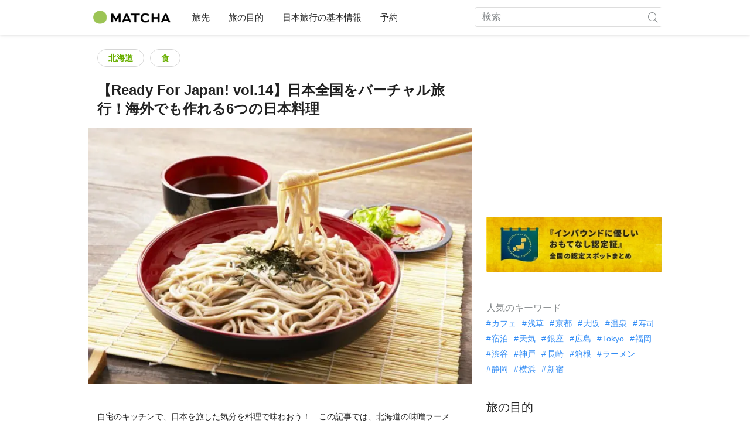

--- FILE ---
content_type: text/html; charset=UTF-8
request_url: https://matcha-jp.com/jp/9730
body_size: 22096
content:
<!DOCTYPE html>
<html  lang="ja">

<head>
    <meta charset="utf-8">
            <meta name="robots" content=" index , follow ">
        <meta name="description" content="自宅のキッチンで、日本を旅した気分を料理で味わおう！　この記事では、北海道の味噌ラーメン、大阪の郷土料理、昔ながらの江戸前寿司など6つの料理を解説。バーチャル旅行を楽しみながら、オンラインなど材料がどこで買えるかも紹介します。">
    <meta name="keywords" content="味噌ラーメン, 串カツ, 京豆腐, コシヒカリ, 本格的な日本料理レシピ, 日本料理の簡単レシピ">
    <meta name="author" content="MATCHA">
    <meta name="copyright" content="MATCHA">

            <meta property="og:type" content="article" />
                    <meta property="og:description" content="自宅のキッチンで、日本を旅した気分を料理で味わおう！　この記事では、北海道の味噌ラーメン、大阪の郷土料理、昔ながらの江戸前寿司など6つの料理を解説。バーチャル旅行を楽しみながら、オンラインなど材料がどこで買えるかも紹介します。">
                <meta property="og:url" content="https://matcha-jp.com/jp/9730">
                    <meta property="og:site_name" content="MATCHA - 日本の観光・文化・ホテル情報を世界に届けるメディア">
                <meta property="og:image" content="https://resources.matcha-jp.com/resize/720x2000/2020/05/06-102496.webp">
                    <meta property="og:title" content=" 【Ready For Japan! vol.14】日本全国をバーチャル旅行！海外でも作れる6つの日本料理 - 日本の観光メディアMATCHA">
                <meta property="og:locale" content="ja_JP" />
        <meta property="og:locale:alternate" content="en_GB">
        <meta property="og:locale:alternate" content="en_US">
        <meta property="og:locale:alternate" content="ko_KR">
        <meta property="og:locale:alternate" content="zh_TW">
        <meta property="og:locale:alternate" content="th_TH">
        <meta name="twitter:card" content="summary_large_image">
        <meta name="twitter:site" content="@matcha_global">
                    <meta name="twitter:description" content="自宅のキッチンで、日本を旅した気分を料理で味わおう！　この記事では、北海道の味噌ラーメン、大阪の郷土料理、昔ながらの江戸前寿司など6つの料理を解説。バーチャル旅行を楽しみながら、オンラインなど材料がどこで買えるかも紹介します。">
        
                    <meta name="twitter:image" content="https://resources.matcha-jp.com/resize/720x2000/2020/05/06-102496.webp">
        
                    <meta name="twitter:title" content=" 【Ready For Japan! vol.14】日本全国をバーチャル旅行！海外でも作れる6つの日本料理 - 日本の観光メディアMATCHA">
                <meta property="fb:app_id" content="1833805393507221">
        <meta property="fb:pages" content="240454542954202">
    
    <title>
         【Ready For Japan! vol.14】日本全国をバーチャル旅行！海外でも作れる6つの日本料理 - 日本の観光メディアMATCHA    </title>

            
                    <link rel="canonical" href="https://matcha-jp.com/jp/9730">
        
        
            
        <link
        rel="alternate"
        href="https://matcha-jp.com/jp/9730"
                    hreflang="ja"
                >
        <link
        rel="alternate"
        href="https://matcha-jp.com/en/9730"
                    hreflang="x-default"
                >
        <link
        rel="alternate"
        href="https://matcha-jp.com/th/9730"
                    hreflang="th"
                >
        <link
        rel="alternate"
        href="https://matcha-jp.com/cn/9730"
                    hreflang="zh-CN"
                >
        <link
        rel="alternate"
        href="https://matcha-jp.com/id/9730"
                    hreflang="id"
                >
    
    <meta name="viewport" content="width=device-width, initial-scale=1,user-scalable=no">
    <meta http-equiv="X-UA-Compatible" content="IE=edge">
    <meta name="format-detection" content="telephone=no">
            <meta name="msvalidate.01" content="7A1F5225E0397B9C5A8BB91B2C52FE97">
        <meta name="csrf-token" content="yI3pVl4yb45yPgQpK728jsO32VBPEYHfNsK59vp9">

    <link rel="shortcut icon" href="/images/favicon.ico">
    <link rel="apple-touch-icon-precomposed" sizes="192x192" href="https://matcha-jp.com/images/common/touch-icon/touch-icon_192.webp">
    <link rel="apple-touch-icon-precomposed" sizes="144x144" href="https://matcha-jp.com/images/common/touch-icon/touch-icon_144.webp">
    <link rel="apple-touch-icon-precomposed" sizes="114x114" href="https://matcha-jp.com/images/common/touch-icon/touch-icon_114.webp">
    <link rel="apple-touch-icon-precomposed" sizes="72x72" href="https://matcha-jp.com/images/common/touch-icon/touch-icon_72.webp">
    <link rel="apple-touch-icon-precomposed" href="https://matcha-jp.com/images/common/touch-icon/touch-icon_57.webp">

                            <link rel="stylesheet" href="/styles/layouts/default.css?id=1329cc735a188389ef8a">
        <link href="https://fonts.googleapis.com/icon?family=Material+Icons" rel="stylesheet">
        <link rel="stylesheet" href="/styles/pages/article/article.css?id=d3ccf2de8bfdcacaf601" as="style" onload="this.onload=null;this.rel='stylesheet'">
    <link rel="stylesheet" href="https://fonts.googleapis.com/css2?family=Material+Symbols+Outlined:opsz,wght,FILL,GRAD@20..48,100..700,0..1,-50..200&icon_names=location_on" />
    
    

            <script>
            (function () {
                dataLayer = [{ isPR: false }];
            })()
        </script>
        <script>
    window.dataLayer = window.dataLayer || [];
            dataLayer.push({
            "writer_id": '902'
        });
                dataLayer.push({
                            "region" : "北海道",
                            "2nd_genre" : "食",
                    });
    </script>
        <script>
            (function(w,d,s,l,i){w[l]=w[l]||[];w[l].push({'gtm.start':
            new Date().getTime(),event:'gtm.js'});var f=d.getElementsByTagName(s)[0],
            j=d.createElement(s),dl=l!='dataLayer'?'&l='+l:'';j.async=true;j.src=
            'https://www.googletagmanager.com/gtm.js?id='+i+dl;f.parentNode.insertBefore(j,f);
            })(window,document,'script','dataLayer','GTM-5Z4HTG');
        </script>
    
                        <script type="text/javascript" src="/scripts/manifest.js?id=1ee8e387e75b558b5a59" defer></script>
        <script type="text/javascript" src="/scripts/vendor.js?id=21f28875fe05faeb356b" defer></script>
                <script type="text/javascript" src="/scripts/matcha.js?id=633f3002b01226cebaa7" defer></script>
    <script type="text/javascript" src="/scripts/layouts/default.js?id=af5cd32c1ab1b6bc8319" defer></script>
    <script type="text/javascript" src="/scripts/layouts/lite-yt-embed.js" defer></script>
    <script type="text/javascript" src="/scripts/jquery-3.7.1.js?id=a2e04c46c560239f6163" defer></script>
    <script>
            </script>
    <script type="text/javascript" src="/scripts/pages/article/article.js?id=6b9c1289f675e592ad9c" defer></script>
    <script>
        let i18n = {"messages":{"user":{"title":{"index":"\u30e6\u30fc\u30b6\u30fc","login":"\u30ed\u30b0\u30a4\u30f3","signUp":"\u30e6\u30fc\u30b6\u30fc\u767b\u9332","logout":"\u30ed\u30b0\u30a2\u30a6\u30c8","mypage":"\u30de\u30a4\u30da\u30fc\u30b8","register":"\u30a2\u30ab\u30a6\u30f3\u30c8\u4f5c\u6210","change_setting":"\u767b\u9332\u60c5\u5831\u306e\u5909\u66f4"},"label":{"unknown_error":"\u539f\u56e0\u4e0d\u660e\u306e\u30a8\u30e9\u30fc\u304c\u767a\u751f\u3057\u307e\u3057\u305f"},"text":{"use_place_favorite":"\u304a\u6c17\u306b\u5165\u308a\u6a5f\u80fd\u3092\u4f7f\u7528\u3059\u308b","signup_to_use_place_favorite":"\u30b9\u30dd\u30c3\u30c8\u3092\u304a\u6c17\u306b\u5165\u308a\u767b\u9332\u3059\u308b\u306b\u306f\u3001\u30e6\u30fc\u30b6\u30fc\u767b\u9332\u304b\u30ed\u30b0\u30a4\u30f3\u3057\u3066\u4e0b\u3055\u3044\u3002","use_article_favorite":"\u304a\u6c17\u306b\u5165\u308a\u6a5f\u80fd\u3092\u5229\u7528\u3059\u308b","signup_to_use_article_favorite":"\u8a18\u4e8b\u3092\u304a\u6c17\u306b\u5165\u308a\u767b\u9332\u3059\u308b\u306b\u306f\u3001\u30e6\u30fc\u30b6\u30fc\u767b\u9332\u304b\u30ed\u30b0\u30a4\u30f3\u3057\u3066\u4e0b\u3055\u3044\u3002","login_required":"\u30ed\u30b0\u30a4\u30f3\u304c\u5fc5\u8981\u3067\u3059","login_to_continue":"\u5148\u306b\u9032\u3080\u306b\u306f\u3001\u30e6\u30fc\u30b6\u30fc\u767b\u9332\u304b\u30ed\u30b0\u30a4\u30f3\u3057\u3066\u4e0b\u3055\u3044\u3002","required_field":"\u3053\u3061\u3089\u306f\u5fc5\u9808\u9805\u76ee\u3067\u3059\u3002","invalid_entry":"\u5165\u529b\u30d5\u30a9\u30fc\u30de\u30c3\u30c8\u306b\u8aa4\u308a\u304c\u3042\u308a\u307e\u3059\u3002"}}}};
    </script>

        
    
</head>

<body id="" class="jp ">
    <noscript>
        
        
        
                    <img loading="lazy" decoding="async" height="1" width="1" style="display:none" src="//www.facebook.com/tr?id=1225653250857108&ev=PageView&noscript=1" />
            </noscript>
    
    
        <div class="loading" id="loading" style="display: none;">Loading...</div>
    <div class="article_Top_PMP"></div>

            <div class="c-header-jack">
    <a class="c-header-jack__link"
        href="https://matcha-jp.com/jp/25985"
        style="background-image: url(https://resources.matcha-jp.com/resize/720x2000/2025/10/13-246676.webp);"
    >
        <div class="c-header-jack__title-box">
            <p class="c-header-jack__title">【日本遺産】織田信長が天下統一を志した地「岐阜」で、戦国時代のおもてなしと五感を満たす饗宴を体験！</p>
        </div>
    </a>
</div>    
    <div id="informationHeader">
    </div>



    <header id="stickyRoot" class="l-nav">
    <div class="container">
        <div class="header_logo">
            <a href="https://matcha-jp.com/jp">
                <img decoding="async" src="https://matcha-jp.com/images/common/logo.webp" width="360" height="96" alt="MATCHA">
            </a>
        </div>

        <hamburger-menu>
<template slot-scope="hamburgerMenu">
    <div>
        <div
            class="hamburger-menu__trigger icon-menu"
            v-on:click="hamburgerMenu.open"
        ></div>
        <transition name="hamburger-menu">
            <div
                v-show="hamburgerMenu.isOpen"
                id="menu"
                class="hamburger-menu__container"
            >
                <div class="hamburger-menu__close-button">
                    <span
                        v-on:click="hamburgerMenu.close"
                        class="c-cross-button icon-cancel"
                    ></span>
                </div>
                <div class="hamburger-menu__list-container">
                    <div class="hamburger-menu__list-main dfs">
                                                     

                                                                <collapsible-menu>
<template slot-scope="collapsibleMenu">
    <ul class="c-collapsible-menu">
        <li>
            <div
                v-bind:class="{ 'arrow-down': collapsibleMenu.isOpen }"
                                    class="c-collapsible-menu__title arrow"
                                                    v-on:click="collapsibleMenu.collapseMenu"
                            >
                旅先
            </div>
                            <transition name="c-collapsible-menu">
                    <div
                        v-if="collapsibleMenu.isOpen"
                        class="c-collapsible-menu__wrapper"
                    >
                        <ul class="c-collapsible-menu-item-list">
            <li class="menu-item">
            <a class="menu-item__link" href="https://matcha-jp.com/jp/list?region=113">
                東京都
            </a>
        </li>
            <li class="menu-item">
            <a class="menu-item__link" href="https://matcha-jp.com/jp/list?region=127">
                大阪府
            </a>
        </li>
            <li class="menu-item">
            <a class="menu-item__link" href="https://matcha-jp.com/jp/list?region=126">
                京都府
            </a>
        </li>
            <li class="menu-item">
            <a class="menu-item__link" href="https://matcha-jp.com/jp/list?region=101">
                北海道
            </a>
        </li>
            <li class="menu-item">
            <a class="menu-item__link" href="https://matcha-jp.com/jp/list?region=140">
                福岡県
            </a>
        </li>
            <li class="menu-item">
            <a class="menu-item__link" href="https://matcha-jp.com/jp/list?region=147">
                沖縄県
            </a>
        </li>
            <li class="menu-item">
            <a class="menu-item__link" href="https://matcha-jp.com/jp/list?region=114">
                神奈川県
            </a>
        </li>
            <li class="menu-item">
            <a class="menu-item__link" href="https://matcha-jp.com/jp/list?region=133">
                岡山県
            </a>
        </li>
                <li class="menu-item menu-item__extra">
            <a
                class="menu-item__link"
                href="https://matcha-jp.com/jp/list/region"
                
            >
                すべてのエリア
                <span class="right-arrow"></span>
            </a>
        </li>
    </ul>
                    </div>
                </transition>
                    </li>
    </ul>
</template>
</collapsible-menu>                                                                                         

                                                                <collapsible-menu>
<template slot-scope="collapsibleMenu">
    <ul class="c-collapsible-menu">
        <li>
            <div
                v-bind:class="{ 'arrow-down': collapsibleMenu.isOpen }"
                                    class="c-collapsible-menu__title arrow"
                                                    v-on:click="collapsibleMenu.collapseMenu"
                            >
                旅の目的
            </div>
                            <transition name="c-collapsible-menu">
                    <div
                        v-if="collapsibleMenu.isOpen"
                        class="c-collapsible-menu__wrapper"
                    >
                        <ul class="c-collapsible-menu-item-list">
            <li class="menu-item">
            <a class="menu-item__link" href="https://matcha-jp.com/jp/list?category=1">
                <i class="icon-restaurant"></i>食
            </a>
        </li>
            <li class="menu-item">
            <a class="menu-item__link" href="https://matcha-jp.com/jp/list?category=36">
                <i class="icon-bed"></i>宿泊
            </a>
        </li>
            <li class="menu-item">
            <a class="menu-item__link" href="https://matcha-jp.com/jp/list?category=69">
                <i class="icon-things-to-do"></i>観光
            </a>
        </li>
            <li class="menu-item">
            <a class="menu-item__link" href="https://matcha-jp.com/jp/list?category=101">
                <i class="icon-tea"></i>文化・カルチャー
            </a>
        </li>
                <li class="menu-item menu-item__extra">
            <a
                class="menu-item__link"
                href="https://matcha-jp.com/jp/list/category"
                
            >
                すべてのカテゴリ
                <span class="right-arrow"></span>
            </a>
        </li>
    </ul>
                    </div>
                </transition>
                    </li>
    </ul>
</template>
</collapsible-menu>                                                                                         

                                                                <collapsible-menu>
<template slot-scope="collapsibleMenu">
    <ul class="c-collapsible-menu">
        <li>
            <div
                v-bind:class="{ 'arrow-down': collapsibleMenu.isOpen }"
                                    class="c-collapsible-menu__title arrow"
                                                    v-on:click="collapsibleMenu.collapseMenu"
                            >
                日本旅行の基本情報
            </div>
                            <transition name="c-collapsible-menu">
                    <div
                        v-if="collapsibleMenu.isOpen"
                        class="c-collapsible-menu__wrapper"
                    >
                        <ul class="c-collapsible-menu-item-list">
            <li class="menu-item">
            <a class="menu-item__link" href="https://matcha-jp.com/jp/list?category=53">
                <i class="icon-train"></i>交通
            </a>
        </li>
            <li class="menu-item">
            <a class="menu-item__link" href="https://matcha-jp.com/jp/list?category=82">
                <i class="icon-weather"></i>天気・四季
            </a>
        </li>
            <li class="menu-item">
            <a class="menu-item__link" href="https://matcha-jp.com/jp/list?category=83">
                <i class="icon-disaster"></i>災害
            </a>
        </li>
            <li class="menu-item">
            <a class="menu-item__link" href="https://matcha-jp.com/jp/list?category=115">
                <i class="icon-home"></i>長期滞在
            </a>
        </li>
            <li class="menu-item">
            <a class="menu-item__link" href="https://matcha-jp.com/jp/list?category=116">
                <i class="icon-wifi"></i>役に立つ情報
            </a>
        </li>
        </ul>
                    </div>
                </transition>
                    </li>
    </ul>
</template>
</collapsible-menu>                                                                                         

                                                                                                          <collapsible-menu>
<template slot-scope="collapsibleMenu">
    <ul class="c-collapsible-menu">
        <li>
            <div
                v-bind:class="{ 'arrow-down': collapsibleMenu.isOpen }"
                                    class="c-collapsible-menu__title"
                                            >
                <a
                                                    class="hamburger-menu__collapsible-menu-link"
                                                    href="https://matcha-jp.com/jp/booking"
                                                >
                                                    予約
                                                </a>
            </div>
                    </li>
    </ul>
</template>
</collapsible-menu>                                                                                                                                        </div>
                </div>
                <div class="hamburger-menu__navigation-container">
                    <div class="hamburger-menu__navigation-label">
                        MATCHA
                    </div>
                    <ul class="hamburger-menu__navigation-items">
                        <li class="hamburger-menu__navigation-item">
                            <a class="hamburger-menu__navigation-item-link" href="https://company.matcha-jp.com/service/matcha/">
                                MATCHAとは
                            </a>
                        </li>
                        <li class="hamburger-menu__navigation-item">
                            <a class="hamburger-menu__navigation-item-link" href="https://company.matcha-jp.com/about/">
                                会社概要
                            </a>
                        </li>
                        <li class="hamburger-menu__navigation-item">
                            <a class="hamburger-menu__navigation-item-link" href="https://company.matcha-jp.com/recruit/">
                                採用情報
                            </a>
                        </li>
                        <li class="hamburger-menu__navigation-item">
                            <a class="hamburger-menu__navigation-item-link" href="https://company.matcha-jp.com/info/">
                                お問い合わせ
                            </a>
                        </li>
                    </ul>
                </div>
            </div>
        </transition>
        <transition name="fade">
            <div
                v-if="hamburgerMenu.isOpen"
                v-on:click="hamburgerMenu.close"
                class="hamburger-menu__mask"
            ></div>
        </transition>
    </div>
</template>
</hamburger-menu>

        <div id="menu" class="header_menu">
            <div class="menuHeader">
            </div>
            <div class="menuGroup mainMenu">
                <ul id="dropdownMenu" class="dropdownMenu">
                    
                                             

                                                        <li class="c-dropdown-menu">
    <div class="c-dropdown-menu__title arrow">
        旅先
    </div>
            <div class="c-dropdown-menu__wrapper">
            <ul class="c-meta-list c-meta-list--vertical">
            <li class="meta-item meta-item--icon-black">
            <a class="meta-item__link" href="https://matcha-jp.com/jp/list?region=113">
                東京都
            </a>
        </li>
            <li class="meta-item meta-item--icon-black">
            <a class="meta-item__link" href="https://matcha-jp.com/jp/list?region=127">
                大阪府
            </a>
        </li>
            <li class="meta-item meta-item--icon-black">
            <a class="meta-item__link" href="https://matcha-jp.com/jp/list?region=126">
                京都府
            </a>
        </li>
            <li class="meta-item meta-item--icon-black">
            <a class="meta-item__link" href="https://matcha-jp.com/jp/list?region=101">
                北海道
            </a>
        </li>
            <li class="meta-item meta-item--icon-black">
            <a class="meta-item__link" href="https://matcha-jp.com/jp/list?region=140">
                福岡県
            </a>
        </li>
            <li class="meta-item meta-item--icon-black">
            <a class="meta-item__link" href="https://matcha-jp.com/jp/list?region=147">
                沖縄県
            </a>
        </li>
            <li class="meta-item meta-item--icon-black">
            <a class="meta-item__link" href="https://matcha-jp.com/jp/list?region=114">
                神奈川県
            </a>
        </li>
            <li class="meta-item meta-item--icon-black">
            <a class="meta-item__link" href="https://matcha-jp.com/jp/list?region=133">
                岡山県
            </a>
        </li>
                <li class="meta-item">
            <a
                class="meta-item__link meta-item__link-extra"
                href="https://matcha-jp.com/jp/list/region"
                
            >
                すべてのエリア
                <span></span>
            </a>
        </li>
    </ul>        </div>
    </li>                                                                             

                                                        <li class="c-dropdown-menu">
    <div class="c-dropdown-menu__title arrow">
        旅の目的
    </div>
            <div class="c-dropdown-menu__wrapper">
            <ul class="c-meta-list c-meta-list--vertical">
            <li class="meta-item meta-item--icon-black">
            <a class="meta-item__link" href="https://matcha-jp.com/jp/list?category=1">
                <i class="icon-restaurant"></i>食
            </a>
        </li>
            <li class="meta-item meta-item--icon-black">
            <a class="meta-item__link" href="https://matcha-jp.com/jp/list?category=36">
                <i class="icon-bed"></i>宿泊
            </a>
        </li>
            <li class="meta-item meta-item--icon-black">
            <a class="meta-item__link" href="https://matcha-jp.com/jp/list?category=69">
                <i class="icon-things-to-do"></i>観光
            </a>
        </li>
            <li class="meta-item meta-item--icon-black">
            <a class="meta-item__link" href="https://matcha-jp.com/jp/list?category=101">
                <i class="icon-tea"></i>文化・カルチャー
            </a>
        </li>
                <li class="meta-item">
            <a
                class="meta-item__link meta-item__link-extra"
                href="https://matcha-jp.com/jp/list/category"
                
            >
                すべてのカテゴリ
                <span></span>
            </a>
        </li>
    </ul>        </div>
    </li>                                                                             

                                                        <li class="c-dropdown-menu">
    <div class="c-dropdown-menu__title arrow">
        日本旅行の基本情報
    </div>
            <div class="c-dropdown-menu__wrapper">
            <ul class="c-meta-list c-meta-list--vertical">
            <li class="meta-item meta-item--icon-black">
            <a class="meta-item__link" href="https://matcha-jp.com/jp/list?category=53">
                <i class="icon-train"></i>交通
            </a>
        </li>
            <li class="meta-item meta-item--icon-black">
            <a class="meta-item__link" href="https://matcha-jp.com/jp/list?category=82">
                <i class="icon-weather"></i>天気・四季
            </a>
        </li>
            <li class="meta-item meta-item--icon-black">
            <a class="meta-item__link" href="https://matcha-jp.com/jp/list?category=83">
                <i class="icon-disaster"></i>災害
            </a>
        </li>
            <li class="meta-item meta-item--icon-black">
            <a class="meta-item__link" href="https://matcha-jp.com/jp/list?category=115">
                <i class="icon-home"></i>長期滞在
            </a>
        </li>
            <li class="meta-item meta-item--icon-black">
            <a class="meta-item__link" href="https://matcha-jp.com/jp/list?category=116">
                <i class="icon-wifi"></i>役に立つ情報
            </a>
        </li>
        </ul>        </div>
    </li>                                                                             

                                                                                            <li class="c-dropdown-menu">
                                        <div class="c-dropdown-menu__title arrow">
                                            <a href="https://matcha-jp.com/jp/booking">予約</a>
                                        </div>
                                    </li>
                                                                                                                    </ul>
            </div>

            <div class="menuGroup company">
                <div class="menuGroupLabel">MATCHA</div>
                <ul>
                    <li>
                        <a href="https://company.matcha-jp.com/service/matcha/">MATCHAとは</a>
                    </li>
                    <li>
                        <a href="https://company.matcha-jp.com/about/">会社概要</a>
                    </li>
                    <li>
                        <a href="https://company.matcha-jp.com/recruit/">採用情報</a>
                    </li>
                    <li>
                        <a href="https://company.matcha-jp.com/info/">お問い合わせ</a>
                    </li>
                </ul>
            </div>
        </div>
        <form action="https://matcha-jp.com/jp/search" method="get" class="header_search icon-search">
            <input type="search" name="keyword" placeholder="検索">
            <span class="underline"></span>
            <button class="icon-search" type="submit" aria-label="icon-search"></button>
        </form>
    </div>
</header>

            <div class="slider-nav">
    <ul class="slider-nav__list">
                    <li class="slider-nav__item">
                <a href="https://matcha-jp.com/jp/list?region=101"
                    class="slider-nav__link">
                    <span class="icon-location-fill"></span>北海道
                </a>
            </li>
                    <li class="slider-nav__item">
                <a href="https://matcha-jp.com/jp/list?region=101&amp;category=53"
                    class="slider-nav__link">
                    <span class="icon-train"></span>北海道の交通
                </a>
            </li>
                    <li class="slider-nav__item">
                <a href="https://matcha-jp.com/jp/special_back"
                    class="slider-nav__link">
                    <span class="icon-matchan-icon"></span>MATCHA 特集
                </a>
            </li>
            </ul>
</div>    
        <div id="app"  class="l-content container">
            <div id="article"
         data-article-id="9730"
         data-region-id="101"
         data-category-id="1"
         data-is-pr-article=""
         data-location="[]"
    >
        <div class="main-contents">
            <main>

                    
            <div class="ad-billboard">
            <ad-google
    v-bind:id="'/83555300,56315134/matcha/matcha_jp/sp_article_billboard'"
    v-bind:name="'div-gpt-ad-1554886727172-0'"
    v-bind:sizes="[[1,1],[320,180],[320,100],&quot;fluid&quot;,[320,50]]"
    v-bind:device="'sp'"
>
    <template slot-scope="adGoogle">
        <div id="div-gpt-ad-1554886727172-0" class=></div>
    </template>
</ad-google> 
        </div>
    
                <div class="article-related-top-section">
                    
                    <div class="related-topics related-in-article">
        <div class="related-topics__items">
                                    <a href="https://matcha-jp.com/jp/list?region=101" class="btn">北海道</a>
                    
                                    <a href="https://matcha-jp.com/jp/list?category=1" class="btn">食</a>
                    
            </div>
</div>
                </div>

                <div class="title-wrapper">
                    
                    <h1 class="title">【Ready For Japan! vol.14】日本全国をバーチャル旅行！海外でも作れる6つの日本料理</h1>
                </div>
                                    <div class="article-thumb c-ratioBox" style="padding-bottom: 66.8%;">
                        <img fetchpriority="high" src="https://resources.matcha-jp.com/resize/720x2000/2020/05/06-102496.webp" alt="【Ready For Japan! vol.14】日本全国をバーチャル旅行！海外でも作れる6つの日本料理">
                    </div>
                                <div class="article-header">

                        <div class="ad-under-title-wrapper">
                <div class="ad-under-title">
            <ad-google
    v-bind:id="'/83555300,56315134/matcha/matcha_jp/sp_article_undertitle'"
    v-bind:name="'div-gpt-ad-1550494300927-0'"
    v-bind:sizes="[[320,100],[320,50],[300,250],[336,280]]"
    v-bind:device="'sp'"
>
    <template slot-scope="adGoogle">
        <div id="div-gpt-ad-1550494300927-0" class=></div>
    </template>
</ad-google> 
        </div>
            </div>

                    <p class="description">自宅のキッチンで、日本を旅した気分を料理で味わおう！　この記事では、北海道の味噌ラーメン、大阪の郷土料理、昔ながらの江戸前寿司など6つの料理を解説。バーチャル旅行を楽しみながら、オンラインなど材料がどこで買えるかも紹介します。</p>
                    <div class="meta">
                        <div>
                            <div class="top-sns-share-button-wrapper">
                                <sns-share-button-list>
    <template slot-scope="snsShareButtonList">
        <div class="article_sns">
            <div class="wrapper">
                <div class="avatar">
                    <span class="date">
                                更新日 :
                                <time
                                    datetime="2020-05-22"
                                >2020.05.22</time>
                            </span>
                </div>

                <div class="fac social">
                                            <a
                            href="https://www.facebook.com/sharer/sharer.php?u=https://matcha-jp.com/jp/9730"
                            class="facebook"
                            v-on:click.prevent.stop="snsShareButtonList.openWindow('https://www.facebook.com/sharer/sharer.php?u=https://matcha-jp.com/jp/9730')"
                        >
                            <i class="icon-facebook_circle"></i>
                        </a>
                                            <a
                            href="https://twitter.com/intent/tweet/?url=https://matcha-jp.com/jp/9730&amp;text=【Ready For Japan! vol.14】日本全国をバーチャル旅行！海外でも作れる6つの日本料理"
                            class="twitter"
                            v-on:click.prevent.stop="snsShareButtonList.openWindow('https://twitter.com/intent/tweet/?url=https://matcha-jp.com/jp/9730&amp;text=【Ready For Japan! vol.14】日本全国をバーチャル旅行！海外でも作れる6つの日本料理')"
                        >
                            <i class="icon-twitter"></i>
                        </a>
                                        <a
                        href="#"
                        class="copy-url clipboard"
                        v-bind:class='{tooltip:snsShareButtonList.copied}'
                        v-on:click.prevent.stop="snsShareButtonList.doCopy"
                        v-on:mouseleave='snsShareButtonList.mouseLeaveCopyButton'
                    >
                        <i class="icon-copy"></i>
                    </a>

                    <transition name="web-share">
                        <a
                            href="#"
                            class="web-share"
                            v-if="snsShareButtonList.validWebShare"
                            v-on:click.prevent.stop="snsShareButtonList.openShareWindow()"
                        >
                            <i class="icon-share2"></i>
                        </a>
                    </transition>
                </div>
            </div>
        </div>
    </template>
</sns-share-button-list>
                            </div>
                        </div>
                        <div class="writer-wrapper">
                            <div class="writer-by-profile">
    <div class="wrapper">
        <div class="avatar">
                            <a class="avatar_link"
                                          href="https://matcha-jp.com/jp/writer/ohara_miho"
                                    >
                    <img
                        loading="lazy" decoding="async"
                        class="img_avatar"
                        src="https://resources.matcha-jp.com/resize/100x2000/2019/09/24-86639.webp"
                        alt="Miho Ohara"
                    >
                </a>
                    </div>
        <div class="overview">
                            <p class="title-writer">ライター</p>
                <div class="info-writer">
                    <p class="name">
                        <a class="article-detail-writer-link"
                                                          href="https://matcha-jp.com/jp/writer/ohara_miho"
                                                    >
                            Miho Ohara
                        </a>
                    </p>
                    <p class="province">
                        
                    </p>
                </div>
                        <div class="writer-by-description" id="summary">
                <div class="collapse description-wrapper trimmed">
                    <div class="description-wrapper__details">
                                                    <p>Translator</p>
                                            </div>
                    <span
                        class="read-more-link"
                        onclick="this.parentNode.classList.remove('trimmed');"
                    >
                        <span>more</span>
                    </span>
                </div>
            </div>
        </div>
    </div>
</div>

<script>
    document.addEventListener("DOMContentLoaded", function () {
        const descriptions = document.querySelectorAll(".description-wrapper__details")
        const moreLinks = document.querySelectorAll(".read-more-link")

        function updateDescriptions() {
            descriptions.forEach((description, index) => {
                const moreLink = moreLinks[index]
                const lineHeight = parseInt(getComputedStyle(description).lineHeight)
                const maxHeight = lineHeight * 3

                if (description.scrollHeight > maxHeight) {
                    moreLink.style.display = "inline"
                } else {
                    moreLink.style.display = "none"
                }

                moreLink.addEventListener("click", function () {
                    moreLink.style.display = "none"
                })
            })
        }

        updateDescriptions()
        window.addEventListener("resize", updateDescriptions)
    })
</script>
                        </div>
                                            </div>
                    
                    
                    <div class="notify-sponsored-advertisements" data-nosnippet>
                        <div class="text-info"> 本サービスにはプロモーションが含まれています </div>
                    </div>
                </div>
                                    <div class="article_content jp scroll_depth_tracking">
                                                <h2>海外で作る6つの日本料理</h2>
<div class="medium-insert-images medium-insert-images-wide">
<figure contenteditable="false">
<div class="c-ratioBox photoFrame" style="padding-bottom: 66.7%"><img alt="cooking japanese food" width="720" height="480" data-src="https://resources.matcha-jp.com/resize/720x2000/2020/04/28-102259.webp" data-sizes="auto" class="lazyload" loading="lazy"></div>
</figure>
</div>
<p><b>ミシュランの星付きレストラン</b>や、ユネスコ無形文化遺産に登録された<b>和食</b>など、日本には世界各国から訪れた人を魅了する、おいしい料理がたくさんあります。ラーメン、豆腐料理、そばなどは日本で人気の料理ですが、実はこれらは<b>海外でも、自分で作り、食べることができます。</b></p>
<p>この記事では、海外にいても作ることができる<b>日本全国の6つの料理</b>を紹介します。材料は、海外にいても手に入るものばかり。これらを作って、料理の腕を磨きましょう！</p>
<h2>1.札幌の味噌ラーメン - 北海道のソウルフード</h2>
<div class="medium-insert-images medium-insert-images-wide">
<figure contenteditable="false">
<div class="c-ratioBox photoFrame" style="padding-bottom: 75%"><img alt="sapporo miso ramen" width="720" height="540" data-src="https://resources.matcha-jp.com/resize/720x2000/2020/04/27-102129.webp" data-sizes="auto" class="lazyload" loading="lazy"></div>
</figure>
</div>
<p><strong>札幌の味噌ラーメン</strong> は日本のみならず、世界中のラーメンファンの間で有名です。このボリュームのあるラーメンは、日本の最北にある北海道の寒い冬でもおいしく食べられる料理として生まれました。味噌のうまみが溶け出した濃厚な豚骨スープ、麺の上にはシャキシャキとしたもやし、コーン、バターがトッピングされ、それらが調和して深みのある味わいとなります。</p>
<p>以下は、自分で作るために必要な材料です。</p>
<table width="100%" class="medium-editor-table table-layout-typeD">
<tbody>
<tr>
<td class="th">材料</td>
<td class="th">購入できる場所</td>
</tr>
<tr>
<td class="label">味噌</td>
<td>スーパー、<a href="https://amzn.to/2LA2bsb" target="_blank">Amazon Japan.</a></td>
</tr>
<tr>
<td class="label">鶏がらスープ／豚骨スープ、醤油</td>
<td>スーパー</td>
</tr>
<tr>
<td class="label">生麺</td>
<td>アジア／日本系スーパー</td>
</tr>
<tr>
<td class="label">豚バラ肉／豚ひき肉</td>
<td>スーパー</td>
</tr>
<tr>
<td class="label">おろしショウガ、ネギ、モヤシ、コーン缶、メンマ</td>
<td>スーパー</td>
</tr>
<tr>
<td class="label">ラードとバター</td>
<td>スーパー</td>
</tr>
</tbody>
</table>
<p>ラーメン専門店では通常、<b>何時間あるいは何日間も</b>かけて本格的にスープを作ります。ですが、市販の鶏がらスープや豚骨スープを使えば、自分で1からスープを作るよりも簡単にできます。自分に合ったやり方でチャレンジしてみてください。</p>
<p><!--&#21619;&#22092;&#12521;&#12540;&#12513;&#12531;&#12398;&#20316;&#12426;&#26041;&#12398;&#35443;&#32048;&#12399;&#12289;&#33521;&#35486;&#29256;&#12398;<b><a href="https://cookpad.com/us/recipes/168126-super-simple-sapporo-miso-ramen-soup-base?via=search&search_term=sapporo%20miso%20ramen" target="_blank">Cookpad</a></b>&#12434;&#35211;&#12427;&#12371;&#12392;&#12434;&#12458;&#12473;&#12473;&#12513;&#12375;&#12414;&#12377;&#12290; <b><a href="https://www.justonecookbook.com/homemade-chashu-miso-ramen/" target="_blank">Just One Cookbook</a></b>&#12418;&#12289;&#25163;&#38918;&#12364;&#20998;&#12363;&#12426;&#12420;&#12377;&#12367;&#26360;&#12363;&#12428;&#12390;&#12356;&#12414;&#12377;&#12290;&#12381;&#12428;&#12425;&#12398;&#12524;&#12471;&#12500;&#12391;&#20351;&#29992;&#12377;&#12427;&#26448;&#26009;&#12399;&#12289;&#19978;&#35352;&#12398;&#12522;&#12473;&#12488;&#12398;&#12418;&#12398;&#12392;&#30064;&#12394;&#12427;&#12363;&#12418;&#12375;&#12428;&#12414;&#12379;&#12435;&#12364;&#12289;&#12362;&#22909;&#12415;&#12395;&#24540;&#12376;&#12383;&#12289;&#12354;&#12427;&#12356;&#12399;&#25163;&#12395;&#20837;&#12427;&#26448;&#26009;&#12391;&#20316;&#12387;&#12390;&#12415;&#12390;&#12367;&#12384;&#12373;&#12356;&#12290;--></p>
<p>材料を変えれば、ベジタリアンあるいはヴィーガンのラーメンも作ることが可能です。</p>
<p><div class="recommended_articles recommended_articles_cms">
                <h3 class="recommended_articles_title"> あわせて読みたい </h3>
        
                    <ul class="c-verticalList">
        
            
        
                    <li class="c-post">
                <div class="thumb ">
                    <a href="https://matcha-jp.com/jp/2945"  class="lazyload">
                        <img src="https://resources.matcha-jp.com/resize/200x2000/2018/05/14-53944.webp" alt="日本のラーメンを徹底解説！ラーメンの魅力とその注文方法、食べ方などまとめ" class="lazyload" loading="lazy" width="120" height="75">
                    </a>
                </div>
                <div class="content">
                    <p class="article_title">
                        <a class="article_title-link" href="https://matcha-jp.com/jp/2945" > 日本のラーメンを徹底解説！ラーメンの魅力とその注文方法、食べ方などまとめ </a>
                                                <div class="address-wrap">  
                                                    </div>
                                            </p>
                </div>

            </li>
        
            
        
                    <li class="c-post">
                <div class="thumb ">
                    <a href="https://matcha-jp.com/jp/6099"  class="lazyload">
                        <img src="https://resources.matcha-jp.com/resize/200x2000/2018/05/16-54161.webp" alt="札幌ラーメンの頂点はこれだ！5000杯を食べ尽くしたマニア厳選の28選" class="lazyload" loading="lazy" width="120" height="75">
                    </a>
                </div>
                <div class="content">
                    <p class="article_title">
                        <a class="article_title-link" href="https://matcha-jp.com/jp/6099" > 札幌ラーメンの頂点はこれだ！5000杯を食べ尽くしたマニア厳選の28選 </a>
                                                <div class="address-wrap">  
                                                                                                <p class="address">
                                                                                    <a class="address-link" href="https://matcha-jp.com/jp/list?region=101">
                                                北海道
                                            </a>
                                                                            </p>
                                                                    <p class="address">
                                                                                    <a class="address-link" href="https://matcha-jp.com/jp/list?region=148">
                                                札幌
                                            </a>
                                                                            </p>
                                                                                    </div>
                                            </p>
                </div>

            </li>
        
    
            </ul> </div>
    </p>
<h2>2. ざるそば - さっぱりした長野のざるそば</h2>
<div class="medium-insert-images medium-insert-images-wide">
<figure contenteditable="false">
<div class="c-ratioBox photoFrame" style="padding-bottom: 66.7%"><img alt="zaru soba" width="720" height="480" data-src="https://resources.matcha-jp.com/resize/720x2000/2020/04/27-102156.webp" data-sizes="auto" class="lazyload" loading="lazy"></div>
</figure>
</div>
<p><strong>そば</strong>も、日本で人気の麺料理です。そば粉から作られた細くて香り豊かな麺は、マグネシウムなどのミネラルや食物繊維が豊富でヘルシー。</p>
<p>日本では多くの地域でおいしい<a href="https://matcha-jp.com/jp/3018">そば</a>が名物になっていますが、中でも有名なのが<b>長野県</b>です。信州そばと呼ばれるこの高品質なそばは、冷たくても温かくてもおいしくいただけます。代表的なのは、<b>ざるそば</b>で、 冷たいそばを<a style="background-color: white;" href="https://matcha-jp.com/jp/1331">めんつゆ</a>につけてさっぱりといただきます。材料が揃えば、自宅でも簡単に作ることができます。</p>
<p>そばは<b>グルテンフリーやヴィーガン</b>などの食事に対応できる場合がありますが、成分やアレルゲンの情報については、調理する前に確認してください。</p>
<p>以下のリストは、自宅での調理に必要な材料です。オンラインで購入できる日本産のそばを購入すれば、本格的な味を楽しめます。</p>
<table width="100%" class="medium-editor-table table-layout-typeD">
<tbody>
<tr>
<td class="th">材料</td>
<td class="th">購入できる場所</td>
</tr>
<tr>
<td class="label">そば</td>
<td>アジア／日本系スーパー、<a href="https://amzn.to/3cIowzI" target="_blank" ref="sponsored">Amazon Japan</a></td>
</tr>
<tr>
<td class="label">鰹節／昆布の<a href="https://matcha-jp.com/jp/5702">出汁</a></td>
<td>アジア／日本系スーパー、Japan (<a href="https://amzn.to/36fZdCY" target="_blank" ref="sponsored">鰹出汁</a> ／<a href="https://amzn.to/3bB9jze" target="_blank" ref="sponsored">昆布出汁</a>)</td>
</tr>
<tr>
<td class="label">醤油</td>
<td>スーパー</td>
</tr>
<tr>
<td class="label">みりん</td>
<td>アジア／日本系スーパー、<a href="https://amzn.to/2WGDzVm" target="_blank" ref="sponsored">Amazon Japan.</a></td>
</tr>
<tr>
<td class="label">ネギ、おろしショウガ</td>
<td>スーパー</td>
</tr>
<tr>
<td class="label">大根おろし</td>
<td>アジア／日本系スーパー</td>
</tr>
<tr>
<td class="label">きざみのり</td>
<td>アジア／日本系スーパー、<a href="https://amzn.to/3cI73rc" target="_blank" ref="sponsored">Amazon Japan</a></td>
</tr>
</tbody>
<tbody></tbody>
</table>
<p>ざるそばの作り方はシンプルです。鍋にお湯を沸かしてそばをゆでて冷やすので、パスタの作り方に似ています。めんつゆは、<a href="https://matcha-jp.com/jp/5702">出汁</a>、醤油、みりんを合わせればできます。</p>
<p><!--&#35443;&#12375;&#12356;&#25163;&#38918;&#12395;&#12388;&#12356;&#12390;&#12399;&#12289;<a href="https://www.justonecookbook.com/zaru-soba-cold-soba-noodles/" target="_blank">Just One Cookbook</a>&#12420;&#33521;&#35486;&#29256;&#12398;<a href="https://cookpad.com/us/recipes/1733925-zaru-soba?via=search&search_term=zaru%20soba" target="_blank">Cookpad</a>&#12434;&#21442;&#32771;&#12395;&#12375;&#12390;&#12367;&#12384;&#12373;&#12356;&#12290;-->すべて合わせても15分ほどで完成するので、夏のお昼など、さっぱりしたものを食べたいときにオススメです。</p>
<p></p>
<h2>3. 江戸前寿司 - 東京生まれの郷土料理</h2>
<div class="medium-insert-images medium-insert-images-wide">
<figure contenteditable="false">
<div class="c-ratioBox photoFrame" style="padding-bottom: 66.7%"><img alt="edomae sushi" width="720" height="480" data-src="https://resources.matcha-jp.com/resize/720x2000/2020/04/27-102157.webp" data-sizes="auto" class="lazyload" loading="lazy"></div>
</figure>
</div>
<p><small>Photo by Pixta</small><br />
寿司は今では世界中で食べられますが、やはり日本のものが一番です。<b>江戸前寿司</b>は<a href="https://matcha-jp.com/jp/tokyo">東京</a>で生まれましたが、これが<b>にぎり寿司</b>の原点です。</p>
<p>すし飯(シャリ) と具材(ネタ)を合わせる昔ながらの江戸前寿司は、東京のお店で楽しむのが一番ですが、自宅でもおいしく作ることができるので、ぜひチャレンジしてみてください。</p>
<p>必要な材料は、以下の通りです。</p>
<table width="100%" class="medium-editor-table table-layout-typeD">
<tbody>
<tr>
<td class="th">材料</td>
<td class="th">購入できる場所</td>
</tr>
<tr>
<td class="label">コシヒカリなどの日本米(短粒米)</td>
<td>日本／アジア系スーパー、<a href="https://amzn.to/2ZclKio" target="_blank" ref="sponsored">Amazon Japan</a></td>
</tr>
<tr>
<td class="label">米酢</td>
<td>日本／アジア系スーパー、<a href="https://amzn.to/2AvMmk2" target="_blank" ref="sponsored">Amazon Japan</a></td>
</tr>
<tr>
<td class="label">醤油</td>
<td>スーパー</td>
</tr>
<tr>
<td class="label">ワサビ</td>
<td>アジア／日本系スーパー、<a href="https://amzn.to/2Ay87Qd" target="_blank">Amazon Japan</a></td>
</tr>
<tr>
<td class="label">赤身のマグロなど魚の刺身</td>
<td>スーパー</td>
</tr>
</tbody>
<tbody></tbody>
</table>
<p>素材を生かす料理なので、お米や魚は品質のよいものを選ぶことが重要です。日本の寿司店で使われることも多い<b>コシヒカリ</b>は、<a href="https://amzn.to/2ZclKio" target="_blank">Amazon</a>でも購入できます。</p>
<p>江戸前寿司は、冷蔵庫のない時代には、日持ちがする<b>酢締めの魚</b>をネタにしていました。今も昔も欠かせない寿司ネタは、赤身のマグロです。他には、エビ、アナゴ、その他白身の魚などが使われます。ヴィーガンやベジタリアンの方は、ナスの浅漬けやアボカドなど野菜をネタにしてもよいでしょう。</p>
<p><!--&#20253;&#32113;&#30340;&#12394;&#12371;&#12398;&#12362;&#23551;&#21496;&#12434;&#20316;&#12427;&#12395;&#12399;&#12289;&#33521;&#35486;&#29256;&#12398;<a href="https://cookpad.com/us/recipes/5398836-traditional-tuna-nigiri-sushi" target="_blank">Cookpad recipe</a>&#12398;&#12469;&#12452;&#12488;&#12434;&#21442;&#32771;&#12395;&#12377;&#12427;&#12398;&#12364;&#12458;&#12473;&#12473;&#12513;&#12391;&#12377;&#12290;&#12371;&#12398;&#12524;&#12471;&#12500;&#12391;&#12399;&#12289;&#12377;&#12375;&#39151;&#12434;&#12395;&#12366;&#12427;&#20195;&#12431;&#12426;&#12395;&#12289;<a href="https://amzn.to/2W8t5xD" target="_blank">&#12395;&#12366;&#12426;&#23551;&#21496;&#29992;&#12398;&#22411;</a>&#12434;&#20351;&#12387;&#12390;&#12356;&#12427;&#12398;&#12391;&#12289;&#21021;&#24515;&#32773;&#12391;&#12418;&#31777;&#21336;&#12395;&#12471;&#12515;&#12522;&#12434;&#20316;&#12427;&#12371;&#12392;&#12364;&#12391;&#12365;&#12414;&#12377;&#12290;--></p>
<p><div class="recommended_articles recommended_articles_cms">
                <h3 class="recommended_articles_title"> あわせて読みたい </h3>
        
                    <ul class="c-verticalList">
        
            
        
                    <li class="c-post">
                <div class="thumb ">
                    <a href="https://matcha-jp.com/jp/2952"  class="lazyload">
                        <img src="https://resources.matcha-jp.com/resize/200x2000/2016/10/13-4844.webp" alt="日本で寿司を楽しむための完全ガイド。人気のお店・ネタの種類・食べ方・注文方法まで" class="lazyload" loading="lazy" width="120" height="75">
                    </a>
                </div>
                <div class="content">
                    <p class="article_title">
                        <a class="article_title-link" href="https://matcha-jp.com/jp/2952" > 日本で寿司を楽しむための完全ガイド。人気のお店・ネタの種類・食べ方・注文方法まで </a>
                                                <div class="address-wrap">  
                                                    </div>
                                            </p>
                </div>

            </li>
        
    
            </ul> </div>
    </p>
<h2>4. 湯豆腐 - 京都で有名な温かい豆腐</h2>
<div class="medium-insert-images medium-insert-images-wide">
<figure contenteditable="false">
<div class="c-ratioBox photoFrame" style="padding-bottom: 66.7%"><img alt="kyoto yudofu" width="720" height="480" data-src="https://resources.matcha-jp.com/resize/720x2000/2020/04/28-102248.webp" data-sizes="auto" class="lazyload" loading="lazy"></div>
</figure>
</div>
<p><small>Photo by Pixta</small><br />
京都にはおいしい名物料理がたくさんありますが、その1つが<b>湯豆腐</b>です。豆腐を昆布出汁で温めたもので、さまざまなトッピング(薬味)をしていただきます。京都の湯豆腐専門店でなくても、自宅でこの栄養豊富なおいしい料理を簡単に作ることができます。</p>
<p>湯豆腐の材料は、豆腐と昆布の2つだけです。ですが、野菜と一緒に煮てもおいしいので、薬味と一緒に用意しましょう。</p>
<table width="100%" class="medium-editor-table table-layout-typeD">
<tbody>
<tr>
<td class="th">材料</td>
<td class="th">購入できる場所</td>
</tr>
<tr>
<td class="label">絹ごし豆腐</td>
<td>日本／アジア系スーパー</td>
</tr>
<tr>
<td class="label">生シイタケ</td>
<td>日本／アジア系スーパー</td>
</tr>
<tr>
<td class="label">ニンジン</td>
<td>スーパー</td>
</tr>
<tr>
<td class="label">昆布または粉末の昆布出汁</td>
<td>日本／アジア系スーパー、<a href="https://amzn.to/3bB9jze" target="_blank" ref="sponsored">Amazon Japan</a></td>
</tr>
<tr>
<td class="label">醤油</td>
<td>スーパー</td>
</tr>
<tr>
<td class="label">ワサビ</td>
<td>アジア／日本系スーパー、<a href="https://amzn.to/2Ay87Qd" target="_blank">Amazon Japan</a></td>
</tr>
<tr>
<td class="label">ネギ、おろしショウガ (薬味用)</td>
<td>スーパー</td>
</tr>
</tbody>
<tbody></tbody>
</table>
<p>湯豆腐は、日本では土鍋で用意するのが一般的ですが、金属の鍋でももちろん調理できます。豆腐と野菜を<a href="https://amzn.to/3bB9jze" target="_blank" ref="sponsored">昆布出汁</a>(Amazonで購入可能)で、煮込めばできあがり。 薬味や味付けはシンプルに、刻みネギや、おろしショウガ、醤油がよいでしょう。<!--<a href="https://www.justonecookbook.com/hot-tofu-yudofu/" target="_blank">Just One Cookbook</a>&#12434;&#35211;&#12427;&#12392;&#12289;&#20253;&#32113;&#30340;&#12394;&#28271;&#35910;&#33104;&#12398;&#20316;&#12426;&#26041;&#12420;&#12289;&#34220;&#21619;&#12398;&#12496;&#12522;&#12456;&#12540;&#12471;&#12519;&#12531;&#12394;&#12393;&#12364;&#20998;&#12363;&#12426;&#12414;&#12377;&#12290;--></p>
<p><div class="recommended_articles recommended_articles_cms">
                <h3 class="recommended_articles_title"> あわせて読みたい </h3>
        
                    <ul class="c-verticalList">
        
            
        
                    <li class="c-post">
                <div class="thumb ">
                    <a href="https://matcha-jp.com/jp/3092"  class="lazyload">
                        <img src="https://resources.matcha-jp.com/resize/200x2000/2023/04/18-137286.webp" alt="京都の観光スポット50選！初めての旅行でも安心のエリア別・見どころ紹介" class="lazyload" loading="lazy" width="120" height="75">
                    </a>
                </div>
                <div class="content">
                    <p class="article_title">
                        <a class="article_title-link" href="https://matcha-jp.com/jp/3092" > 京都の観光スポット50選！初めての旅行でも安心のエリア別・見どころ紹介 </a>
                                                <div class="address-wrap">  
                                                                                                <p class="address">
                                                                                    <a class="address-link" href="https://matcha-jp.com/jp/list?region=126">
                                                京都府
                                            </a>
                                                                            </p>
                                                                                    </div>
                                            </p>
                </div>

            </li>
        
    
            </ul> </div>
    </p>
<h2>5. 串カツ - 大阪名物のおいしい揚げもの</h2>
<div class="medium-insert-images medium-insert-images-wide">
<figure contenteditable="false">
<div class="c-ratioBox photoFrame" style="padding-bottom: 66.7%"><img alt="kushi katsu" width="720" height="480" data-src="https://resources.matcha-jp.com/resize/720x2000/2020/04/28-102258.webp" data-sizes="auto" class="lazyload" loading="lazy"></div>
</figure>
</div>
<p><b>串カツ</b>は大阪名物で、野菜、魚貝類、肉類などを竹串に刺したものに衣をつけて揚げ、ウスターソースのような味わい深いソースをつけていただきます。串カツは、日本全国で<a href="https://matcha-jp.com/jp/3541">居酒屋</a>などのカジュアルなお店で食べられますが、大阪の<a href="https://matcha-jp.com/jp/1852">新世界</a>は、特に有名です。</p>
<p>この大阪名物も、自宅で作ることができます。<a href="https://matcha-jp.com/jp/1381">日本の缶ビール</a>や、お好きな飲みものと合わせて、夜に楽しんでみてください。</p>
<p>串カツに必要な材料は、以下の通りです。</p>
<table width="100%" class="medium-editor-table table-layout-typeD">
<tbody>
<tr>
<td class="th">材料</td>
<td class="th">購入できる場所</td>
</tr>
<tr>
<td class="label">パン粉</td>
<td>スーパー、<a href="https://amzn.to/2ZcohJq" target=" _blank">Amazon Japan</a></td>
</tr>
<tr>
<td class="label">小麦粉、卵、揚げ油</td>
<td>スーパー</td>
</tr>
<tr>
<td class="label">竹串</td>
<td>スーパー</td>
</tr>
<tr>
<td class="label">タンパク質：牛肉、豚肉、鶏肉、エビ、木綿豆腐など</td>
<td>スーパー</td>
</tr>
<tr>
<td class="label">生シイタケ</td>
<td>日本／アジア系スーパー</td>
</tr>
<tr>
<td class="label">アスパラガス、レンコン、ピーマン、タマネギ、プチトマト</td>
<td>スーパー</td>
</tr>
<tr>
<td class="label">ウスターソース、お好み焼きソース、ケチャップ</td>
<td>スーパー、Amazon Japan (<a href="https://amzn.to/2WE5HIs" target="_blank">お好み焼きソース</a>)</td>
</tr>
</tbody>
</table>
<p>串カツはたこ焼きやお好み焼きと並ぶ大阪名物ですが、揚げ物なのでより満足感があります。材料を食べやすい大きさに切り、竹串に刺し、小麦粉と溶き卵をつけた後にパン粉をつけて、深めの鍋で揚げます。揚がったものの余分な油を切るために、網つきのバットやキッチンペーパーを用意しましょう。</p>
<p><!--&#12371;&#12385;&#12425;&#12398;&#12469;&#12452;&#12488;<a href="https://cookingwithdog.com/recipe/kushikatsu/" target="_blank">Cooking with Dog recipe</a> &#12395;&#12399;&#12289;&#26412;&#26684;&#30340;&#12391;&#12362;&#12356;&#12375;&#12356;&#12369;&#12428;&#12393;&#31777;&#21336;&#12394;&#20018;&#12459;&#12484;&#12392;&#12477;&#12540;&#12473;&#12398;&#12524;&#12471;&#12500;&#12364;&#32057;&#20171;&#12373;&#12428;&#12390;&#12356;&#12414;&#12377;&#12290;-->具材は、餅、チーズ、ベビーコーンなどもオススメ。ソースの代わりに、レモンやライムをしぼるのもよいですね。</p>
<p><div class="recommended_articles recommended_articles_cms">
                <h3 class="recommended_articles_title"> あわせて読みたい </h3>
        
                    <ul class="c-verticalList">
        
            
        
                    <li class="c-post">
                <div class="thumb ">
                    <a href="https://matcha-jp.com/jp/9547"  class="lazyload">
                        <img src="https://resources.matcha-jp.com/resize/200x2000/2020/03/17-99638.webp" alt="【Ready For Japan! vol.4】家で日本食を作ろう！手に入りやすい材料で作る「お好み焼き」" class="lazyload" loading="lazy" width="120" height="75">
                    </a>
                </div>
                <div class="content">
                    <p class="article_title">
                        <a class="article_title-link" href="https://matcha-jp.com/jp/9547" > 【Ready For Japan! vol.4】家で日本食を作ろう！手に入りやすい材料で作る「お好み焼き」 </a>
                                                <div class="address-wrap">  
                                                    </div>
                                            </p>
                </div>

            </li>
        
    
            </ul> </div>
    </p>
<h2>6. タコライス - 沖縄独特のフュージョン料理</h2>
<div class="medium-insert-images medium-insert-images-wide">
<figure contenteditable="false">
<div class="c-ratioBox photoFrame" style="padding-bottom: 66.7%"><img alt="okinawan taco rice" width="720" height="480" data-src="https://resources.matcha-jp.com/resize/720x2000/2020/04/28-102257.webp" data-sizes="auto" class="lazyload" loading="lazy"></div>
</figure>
</div>
<p>沖縄県は日本の最南に位置し、東京から約1,554キロメートル離れています。この距離と、第二次世界対戦前後の複雑な歴史により、沖縄では日本の他の地域には見られないような独特の文化が築かれてきました。<b>食べもの</b>も例外ではありません。</p>
<p><b>タコライス</b>は沖縄名物の人気料理ですが、日本料理とメキシコ風のアメリカ料理が融合したものです。トマト、牛のひき肉、レタス、チーズを日本の白米と合わせたもので、自宅でも簡単に作ることができます。</p>
<p>タコライスの基本材料は、以下の通りです。</p>
<table width="100%" class="medium-editor-table table-layout-typeD">
<tbody>
<tr>
<td class="th">材料</td>
<td class="th">購入できる場所</td>
</tr>
<tr>
<td class="label">日本米(短粒米)</td>
<td>日本／アジア系スーパー、<a href="https://amzn.to/2ZclKio" target="_blank">Amazon Japan</a></td>
</tr>
<tr>
<td class="label">トマト、チーズ、レタス、コリアンダー、タマネギ、レモン</td>
<td>スーパー</td>
</tr>
<tr>
<td class="label">牛ひき肉または他の肉類</td>
<td>スーパー</td>
</tr>
<tr>
<td class="label">醤油、タコス用シーズニング</td>
<td>スーパー</td>
</tr>
<tr>
<td class="label">サルサソース、ケチャップ、ピザソース／ウスターソース</td>
<td>スーパー</td>
</tr>
</tbody>
</table>
<p>タコスをはじめとするタコミートを使った料理はいろいろありますが、タコライスは沖縄でとてもメジャーです。たとえば、ケチャップ、トマトソース、ウスターソースなどをまぜたものをソースにするレシピがあるなど、カスタマイズが自由にできます。豆腐をつぶしたものや大豆ミートのひき肉、植物性のチーズを使うと、ベジタリアンやヴィーガンの食事にもなります。</p>
<p><!--&#22522;&#26412;&#30340;&#12394;&#12524;&#12471;&#12500;&#12399;<a href="https://www.justonecookbook.com/taco-rice/" target="_blank">Just One Cookbook</a>&#12364;&#12458;&#12473;&#12473;&#12513;&#12391;&#12377;&#12290;--></p>
<p></p>
<h2>日本のおいしいものを自宅で味わおう</h2>
<p>計画を立ててオンラインショップを利用すれば、自宅のキッチンでいつでも日本の名物料理を作ることができます。この記事をブックマークして、いつでもおいしいバーチャル旅行を楽しんでください！</p>
<p><div class="recommended_articles recommended_articles_cms">
                <h3 class="recommended_articles_title"> あわせて読みたい </h3>
        
                    <ul class="c-verticalList">
        
            
        
                    <li class="c-post">
                <div class="thumb ">
                    <a href="https://matcha-jp.com/jp/9547"  class="lazyload">
                        <img src="https://resources.matcha-jp.com/resize/200x2000/2020/03/17-99638.webp" alt="【Ready For Japan! vol.4】家で日本食を作ろう！手に入りやすい材料で作る「お好み焼き」" class="lazyload" loading="lazy" width="120" height="75">
                    </a>
                </div>
                <div class="content">
                    <p class="article_title">
                        <a class="article_title-link" href="https://matcha-jp.com/jp/9547" > 【Ready For Japan! vol.4】家で日本食を作ろう！手に入りやすい材料で作る「お好み焼き」 </a>
                                                <div class="address-wrap">  
                                                    </div>
                                            </p>
                </div>

            </li>
        
            
        
                    <li class="c-post">
                <div class="thumb ">
                    <a href="https://matcha-jp.com/jp/9588"  class="lazyload">
                        <img src="https://resources.matcha-jp.com/resize/200x2000/2020/03/25-100253.webp" alt="【Ready For Japan! vol.7】自宅で運動不足解消！プロに教わる「ラジオ体操」5つのコツ" class="lazyload" loading="lazy" width="120" height="75">
                    </a>
                </div>
                <div class="content">
                    <p class="article_title">
                        <a class="article_title-link" href="https://matcha-jp.com/jp/9588" > 【Ready For Japan! vol.7】自宅で運動不足解消！プロに教わる「ラジオ体操」5つのコツ </a>
                                                <div class="address-wrap">  
                                                    </div>
                                            </p>
                </div>

            </li>
        
            
        
                    <li class="c-post">
                <div class="thumb ">
                    <a href="https://matcha-jp.com/jp/9540"  class="lazyload">
                        <img src="https://resources.matcha-jp.com/resize/200x2000/2020/04/08-101011.webp" alt="【Ready For Japan! vol.8】ストリートビューで予習！歩いてみたい日本のマスト観光地9選" class="lazyload" loading="lazy" width="120" height="75">
                    </a>
                </div>
                <div class="content">
                    <p class="article_title">
                        <a class="article_title-link" href="https://matcha-jp.com/jp/9540" > 【Ready For Japan! vol.8】ストリートビューで予習！歩いてみたい日本のマスト観光地9選 </a>
                                                <div class="address-wrap">  
                                                                                                <p class="address">
                                                                                    <a class="address-link" href="https://matcha-jp.com/jp/list?region=106">
                                                山形県
                                            </a>
                                                                            </p>
                                                                                    </div>
                                            </p>
                </div>

            </li>
        
    
            </ul> </div>
    </p>
<p class="pcSpecialBanner detail-bottom-bnr"><a href="/jp/ready-for-japan"><img class="raw_output" src="https://resources.matcha-jp.com/static_resources/special/ready-for-japan/article/bnr-jp.webp" srcset="https://resources.matcha-jp.com/static_resources/special/ready-for-japan/article/bnr-jp.webp 1x, https://resources.matcha-jp.com/static_resources/special/ready-for-japan/article/bnr-jp@2x.webp 2x" alt="raw output"></a></p>
<p class="spSpecialBanner detail-bottom-bnr"><a href="/jp/ready-for-japan"><img class="raw_output" src="https://resources.matcha-jp.com/static_resources/special/ready-for-japan/article/bnr-jp.webp" srcset="https://resources.matcha-jp.com/static_resources/special/ready-for-japan/article/bnr-jp.webp 1x, https://resources.matcha-jp.com/static_resources/special/ready-for-japan/article/bnr-jp@2x.webp 2x" alt="raw output"></a></p>
<p><small>Main image by Pixta</small></p>

                                            </div>
                
                
                                                        <div class="ad-bottom">
    <div class="main">
        <ad-google
    v-bind:id="'/83555300,56315134/matcha/matcha_jp/pc_article_underarticleleft'"
    v-bind:name="'div-gpt-ad-1550494642616-0'"
    v-bind:sizes="[[300,250]]"
    v-bind:device="'pc'"
>
    <template slot-scope="adGoogle">
        <div id="div-gpt-ad-1550494642616-0" class=></div>
    </template>
</ad-google> 
        <ad-google
    v-bind:id="'/83555300,56315134/matcha/matcha_jp/sp_article_underarticle'"
    v-bind:name="'div-gpt-ad-1630545548692-0'"
    v-bind:sizes="[[300,600],&quot;fluid&quot;,[300,250],[336,280]]"
    v-bind:device="'sp'"
>
    <template slot-scope="adGoogle">
        <div id="div-gpt-ad-1630545548692-0" class=></div>
    </template>
</ad-google> 
        
    </div>
    <div class="sub">
        <ad-google
    v-bind:id="'/83555300,56315134/matcha/matcha_jp/pc_article_underarticleright'"
    v-bind:name="'div-gpt-ad-1550494600790-0'"
    v-bind:sizes="[[300,250]]"
    v-bind:device="'pc'"
>
    <template slot-scope="adGoogle">
        <div id="div-gpt-ad-1550494600790-0" class=></div>
    </template>
</ad-google> 
    </div>
</div>
                                <div class="writer-article-profile writer-by-profile">
    <div class="wrapper">
        <div class="avatar">
            <a class="avatar_link"
                            href="https://matcha-jp.com/jp/writer/ohara_miho"
                                >
                                    <img
                            loading="lazy" decoding="async"
                            class="img_avatar"
                            src="https://resources.matcha-jp.com/resize/100x2000/2019/09/24-86639.webp"
                            alt="Miho Ohara"
                    >
                            </a>
        </div>
        <div class="overview">
            <div class="info-writer">
                <p class="title-writer">ライター</p>
                <p class="name">
                    <a class="article-detail-writer-link"
                                            href="https://matcha-jp.com/jp/writer/ohara_miho"
                                                >
                        Miho Ohara
                    </a>
                </p>
                <p class="province">
                    
                </p>
            </div>
            <div class="writer-by-description" id="summary">
                <div class="collapse description-wrapper trimmed">
                    <div class="description-wrapper__details">
                                            <p>Translator</p>
                                        </div>
                    <span
                            class="read-more-link"
                            onclick="this.parentNode.classList.remove('trimmed');"
                        >
                            <span>more</span>
                    </span>
                </div>
            </div>
        </div>
    </div>
</div>
<script>
    document.addEventListener("DOMContentLoaded", function () {
        const descriptions = document.querySelectorAll(".description-wrapper__details")
        const moreLinks = document.querySelectorAll(".read-more-link")

        function updateDescriptions() {
            descriptions.forEach((description, index) => {
                const moreLink = moreLinks[index]
                const lineHeight = parseInt(getComputedStyle(description).lineHeight)
                const maxHeight = lineHeight * 3

                if (description.scrollHeight > maxHeight) {
                    moreLink.style.display = "inline"
                } else {
                    moreLink.style.display = "none"
                }

                moreLink.addEventListener("click", function () {
                    moreLink.style.display = "none"
                })
            })
        }

        updateDescriptions()
        window.addEventListener("resize", updateDescriptions)
    })
</script>                <small class="article-disclaimer" data-nosnippet>
                    本記事の情報は取材・執筆当時のものです。記事公開後に商品やサービスの内容・料金が変更となる可能性があります。ご利用の際は改めてご確認ください。また、記事には、アフィリエイトリンクが含まれている場合があります。商品の購入、予約にあたっては、慎重にご検討いただきますようお願いします。
                </small>
                
                <div class="related-topics related-in-article">
            <h3 class="related-topics__title">
            関連トピック
        </h3>
        <div class="related-topics__items">
                                    <a href="https://matcha-jp.com/jp/list?region=101" class="btn">北海道</a>
                    
                                    <a href="https://matcha-jp.com/jp/list?category=1" class="btn">食</a>
                    
            </div>
</div>


                                    <div class="article-pv-latest">
                        <div id="">
            <div class="c-content-section__header">
            <h2 class="c-content-section__title">
                人気記事
            </h2>
                    </div>
        <div>
        <ul class="c-article-list c-article-list--horizontal">
            <li class="c-article-item c-article-item--vertical "
    >
    <div class="article__thumbnail ">
        <a href="https://matcha-jp.com/jp/1361" aria-label="article thumbnail">
            <img src="https://resources.matcha-jp.com/old_thumbnails/720x2000/1361.webp" decoding="async" loading="lazy" alt="一度は行きたい! 新千歳空港にある「北海道ラーメン道場」">
        </a>
    </div>

    <div class="article__content">
        <h3 class="article__title">
            <a class="article__title-link" href="https://matcha-jp.com/jp/1361">
                一度は行きたい! 新千歳空港にある「北海道ラーメン道場」
            </a>
        </h3>
                    <div class="article__author">
                <a href="https://matcha-jp.com/jp/writer/yamada" class ="article__author-img">
                    <img loading="lazy" decoding="async" src="https://resources.matcha-jp.com/resize/100x2000/2017/02/28-20089.webp" alt="Keisuke Yamada" loading="lazy">
                </a>
                <a href="https://matcha-jp.com/jp/writer/yamada" class="article__author-name"> Keisuke Yamada</a>
            </div>
                <div class="article__tag">
                                                <a href="https://matcha-jp.com/jp/list?region=101">
                        <p class="article__tag-btn-place meta-place">北海道</p>
                    </a>
                                    </div>
    </div>
</li>
            <li class="c-article-item c-article-item--vertical "
    >
    <div class="article__thumbnail ">
        <a href="https://matcha-jp.com/jp/1636" aria-label="article thumbnail">
            <img src="https://resources.matcha-jp.com/old_thumbnails/720x2000/1636.webp" decoding="async" loading="lazy" alt="東京から北海道までの行き方を時間や料金で徹底比較！">
        </a>
    </div>

    <div class="article__content">
        <h3 class="article__title">
            <a class="article__title-link" href="https://matcha-jp.com/jp/1636">
                東京から北海道までの行き方を時間や料金で徹底比較！
            </a>
        </h3>
                    <div class="article__author">
                <a href="https://matcha-jp.com/jp/writer/matcha" class ="article__author-img">
                    <img loading="lazy" decoding="async" src="https://resources.matcha-jp.com/resize/100x2000/2018/12/17-68208.webp" alt="MATCHA" loading="lazy">
                </a>
                <a href="https://matcha-jp.com/jp/writer/matcha" class="article__author-name"> MATCHA</a>
            </div>
                <div class="article__tag">
                                                <a href="https://matcha-jp.com/jp/list?region=101">
                        <p class="article__tag-btn-place meta-place">北海道</p>
                    </a>
                                    </div>
    </div>
</li>
            <li class="c-article-item c-article-item--vertical "
    >
    <div class="article__thumbnail ">
        <a href="https://matcha-jp.com/jp/2654" aria-label="article thumbnail">
            <img src="https://resources.matcha-jp.com/resize/720x2000/2022/05/27-127255.webp" decoding="async" loading="lazy" alt="【2025】幌見峠ラベンダー園の見どころ・行き方は？札幌市内でアクセスも抜群！">
        </a>
    </div>

    <div class="article__content">
        <h3 class="article__title">
            <a class="article__title-link" href="https://matcha-jp.com/jp/2654">
                【2025】幌見峠ラベンダー園の見どころ・行き方は？札幌市内でアクセスも抜群！
            </a>
        </h3>
                    <div class="article__author">
                <a href="https://matcha-jp.com/jp/writer/yamada" class ="article__author-img">
                    <img loading="lazy" decoding="async" src="https://resources.matcha-jp.com/resize/100x2000/2017/02/28-20089.webp" alt="Keisuke Yamada" loading="lazy">
                </a>
                <a href="https://matcha-jp.com/jp/writer/yamada" class="article__author-name"> Keisuke Yamada</a>
            </div>
                <div class="article__tag">
                                                <a href="https://matcha-jp.com/jp/list?region=101">
                        <p class="article__tag-btn-place meta-place">北海道</p>
                    </a>
                                    <a href="https://matcha-jp.com/jp/list?region=148">
                        <p class="article__tag-btn-place meta-place">札幌</p>
                    </a>
                                    </div>
    </div>
</li>
    </ul>
    </div>
</div>                    </div>
                
                                    <related-articles
    v-bind:article-id="9730"
>
    <template slot-scope="relatedArticles">
        <div class="related-articles">
            <div id="">
            <div class="c-content-section__header">
            <h2 class="c-content-section__title">
                関連記事
            </h2>
                    </div>
        <div>
        <ul class="article-list">
                                                    <related-article-item
                                v-bind:article-id="9730"
                                v-bind:related-article-id="2945"
                            >
                                <template slot-scope="relatedArticleItem">
                                    <li class="c-article-item c-article-item--vertical "
            v-on:click="relatedArticleItem.onClick"
    >
    <div class="article__thumbnail ">
        <a href="https://matcha-jp.com/jp/2945">
            <img src="https://resources.matcha-jp.com/resize/720x2000/2018/05/14-53944.webp" class="lazyload article__thumbnail_img" loading="lazy" alt="日本のラーメンを徹底解説！ラーメンの魅力とその注文方法、食べ方などまとめ"
                
                
            >
        </a>
    </div>
    <div class="article__content">
        <h3 class="article__title">
            <a class="article__title-link" href="https://matcha-jp.com/jp/2945">
                日本のラーメンを徹底解説！ラーメンの魅力とその注文方法、食べ方などまとめ
            </a>
        </h3>
                                    <a href="https://matcha-jp.com/jp/list?category=1">
                    <p class="article__meta meta-place">食</p>
                </a>
                        </div>
</li>
                                </template>
                            </related-article-item>

                            
















































                                                    <related-article-item
                                v-bind:article-id="9730"
                                v-bind:related-article-id="5260"
                            >
                                <template slot-scope="relatedArticleItem">
                                    <li class="c-article-item c-article-item--vertical "
            v-on:click="relatedArticleItem.onClick"
    >
    <div class="article__thumbnail ">
        <a href="https://matcha-jp.com/jp/5260">
            <img src="https://resources.matcha-jp.com/resize/720x2000/2017/12/13-43750.webp" class="lazyload article__thumbnail_img" loading="lazy" alt="北海道から沖縄までコラボスナックで日本全国味巡り！ご当地柿の種9選"
                
                
            >
        </a>
    </div>
    <div class="article__content">
        <h3 class="article__title">
            <a class="article__title-link" href="https://matcha-jp.com/jp/5260">
                北海道から沖縄までコラボスナックで日本全国味巡り！ご当地柿の種9選
            </a>
        </h3>
                                    <a href="https://matcha-jp.com/jp/list?region=115">
                    <p class="article__meta meta-place">新潟県</p>
                </a>
                        </div>
</li>
                                </template>
                            </related-article-item>

                            
















































                                                    <related-article-item
                                v-bind:article-id="9730"
                                v-bind:related-article-id="3018"
                            >
                                <template slot-scope="relatedArticleItem">
                                    <li class="c-article-item c-article-item--vertical "
            v-on:click="relatedArticleItem.onClick"
    >
    <div class="article__thumbnail ">
        <a href="https://matcha-jp.com/jp/3018">
            <img src="https://resources.matcha-jp.com/resize/720x2000/2022/01/14-120568.webp" class="lazyload article__thumbnail_img" loading="lazy" alt="そばの完全ガイド！食べ方、種類、値段、オススメのお店等まとめ"
                
                
            >
        </a>
    </div>
    <div class="article__content">
        <h3 class="article__title">
            <a class="article__title-link" href="https://matcha-jp.com/jp/3018">
                そばの完全ガイド！食べ方、種類、値段、オススメのお店等まとめ
            </a>
        </h3>
                                    <a href="https://matcha-jp.com/jp/list?category=1">
                    <p class="article__meta meta-place">食</p>
                </a>
                        </div>
</li>
                                </template>
                            </related-article-item>

                            
















































                                                    <related-article-item
                                v-bind:article-id="9730"
                                v-bind:related-article-id="2947"
                            >
                                <template slot-scope="relatedArticleItem">
                                    <li class="c-article-item c-article-item--vertical "
            v-on:click="relatedArticleItem.onClick"
    >
    <div class="article__thumbnail ">
        <a href="https://matcha-jp.com/jp/2947">
            <img src="https://resources.matcha-jp.com/resize/720x2000/2016/11/01-7845.webp" class="lazyload article__thumbnail_img" loading="lazy" alt="日本で天ぷらを楽しむために知っておきたい、天ぷらの種類・食べ方・お店まとめ"
                
                
            >
        </a>
    </div>
    <div class="article__content">
        <h3 class="article__title">
            <a class="article__title-link" href="https://matcha-jp.com/jp/2947">
                日本で天ぷらを楽しむために知っておきたい、天ぷらの種類・食べ方・お店まとめ
            </a>
        </h3>
                                    <a href="https://matcha-jp.com/jp/list?category=1">
                    <p class="article__meta meta-place">食</p>
                </a>
                        </div>
</li>
                                </template>
                            </related-article-item>

                            
















































                                                    <related-article-item
                                v-bind:article-id="9730"
                                v-bind:related-article-id="2952"
                            >
                                <template slot-scope="relatedArticleItem">
                                    <li class="c-article-item c-article-item--vertical "
            v-on:click="relatedArticleItem.onClick"
    >
    <div class="article__thumbnail ">
        <a href="https://matcha-jp.com/jp/2952">
            <img src="https://resources.matcha-jp.com/resize/720x2000/2016/10/13-4844.webp" class="lazyload article__thumbnail_img" loading="lazy" alt="日本で寿司を楽しむための完全ガイド。人気のお店・ネタの種類・食べ方・注文方法まで"
                
                
            >
        </a>
    </div>
    <div class="article__content">
        <h3 class="article__title">
            <a class="article__title-link" href="https://matcha-jp.com/jp/2952">
                日本で寿司を楽しむための完全ガイド。人気のお店・ネタの種類・食べ方・注文方法まで
            </a>
        </h3>
                                    <a href="https://matcha-jp.com/jp/list?category=1">
                    <p class="article__meta meta-place">食</p>
                </a>
                        </div>
</li>
                                </template>
                            </related-article-item>

                            
















































                                            </ul>
    </div>
</div>        </div>
    </template>
</related-articles>
                
                                    <div class="top-ad-bottom-section">
                    </div>
                

                                    <div class="special-features-wrapper">
                        <special-features>
    <template slot-scope="specialFeatures">
        <div class="special-features">
            <div id="">
            <div class="c-content-section__header">
            <h2 class="c-content-section__title">
                特集
            </h2>
                            <a href="https://matcha-jp.com/jp/special_back" class="c-content-section__more">More<span class="link-more-hide-text">.</span></a>
                    </div>
        <div>
        <div class="carousel-container">
                        <flickity
    class="c-carousel c-carousel--blue"
            v-bind:options="{&quot;wrapAround&quot;:true,&quot;autoPlay&quot;:true,&quot;groupCells&quot;:true,&quot;prevNextButtons&quot;:false}"
                >

        <template slot-scope="flickity">
                    <a
    class="c-text-on-image-card c-text-on-image-card--portrait"
    href="https://matcha-jp.com/jp/hoshinoresorts"
>
    <img src="https://resources.matcha-jp.com/original/2024/02/02-165023.webp" alt="　" loading="lazy" decoding="async" class="lazyload"
        width=200
        height=320
    >
    <p class="title--l">　</p>
</a>
                    <a
    class="c-text-on-image-card c-text-on-image-card--portrait"
    href="https://matcha-jp.com/jp/cherry-blossom"
>
    <img src="https://resources.matcha-jp.com/original/2025/12/26-254101.webp" alt="桜特集" loading="lazy" decoding="async" class="lazyload"
        width=200
        height=320
    >
    <p class="title--l">桜特集</p>
</a>
                    <a
    class="c-text-on-image-card c-text-on-image-card--portrait"
    href="https://matcha-jp.com/jp/cherry-blossom"
>
    <img src="https://resources.matcha-jp.com/original/2025/12/26-254108.webp" alt=" 　" loading="lazy" decoding="async" class="lazyload"
        width=200
        height=320
    >
    <p class="title--l"> 　</p>
</a>
                    <a
    class="c-text-on-image-card c-text-on-image-card--portrait"
    href="https://matcha-jp.com/jp/tokyo-yamagata"
>
    <img src="https://resources.matcha-jp.com/original/2023/12/01-154719.webp" alt=" 　" loading="lazy" decoding="async" class="lazyload"
        width=200
        height=320
    >
    <p class="title--l"> 　</p>
</a>
                    <a
    class="c-text-on-image-card c-text-on-image-card--portrait"
    href="https://matcha-jp.com/jp/tsukuba"
>
    <img src="https://resources.matcha-jp.com/original/2019/03/25-73653.webp" alt="　" loading="lazy" decoding="async" class="lazyload"
        width=200
        height=320
    >
    <p class="title--l">　</p>
</a>
                    <a
    class="c-text-on-image-card c-text-on-image-card--portrait"
    href="https://matcha-jp.com/jp/aeonmall/"
>
    <img src="https://resources.matcha-jp.com/original/2022/09/30-130482.webp" alt="　" loading="lazy" decoding="async" class="lazyload"
        width=200
        height=320
    >
    <p class="title--l">　</p>
</a>
                    <a
    class="c-text-on-image-card c-text-on-image-card--portrait"
    href="https://matcha-jp.com/jp/asakusa/"
>
    <img src="https://resources.matcha-jp.com/original/2022/05/10-126359.webp" alt="　" loading="lazy" decoding="async" class="lazyload"
        width=200
        height=320
    >
    <p class="title--l">　</p>
</a>
                    <a
    class="c-text-on-image-card c-text-on-image-card--portrait"
    href="https://matcha-jp.com/jp/timelessryokan"
>
    <img src="https://resources.matcha-jp.com/original/2022/02/15-122764.webp" alt="　" loading="lazy" decoding="async" class="lazyload"
        width=200
        height=320
    >
    <p class="title--l">　</p>
</a>
                    <a
    class="c-text-on-image-card c-text-on-image-card--portrait"
    href="https://matcha-jp.com/jp/beautiful-fukushima"
>
    <img src="https://resources.matcha-jp.com/original/2021/09/30-117199.webp" alt="　" loading="lazy" decoding="async" class="lazyload"
        width=200
        height=320
    >
    <p class="title--l">　</p>
</a>
                    <a
    class="c-text-on-image-card c-text-on-image-card--portrait"
    href="https://matcha-jp.com/jp/aruaru"
>
    <img src="https://resources.matcha-jp.com/original/2021/10/18-117507.webp" alt="　" loading="lazy" decoding="async" class="lazyload"
        width=200
        height=320
    >
    <p class="title--l">　</p>
</a>
                    <a
    class="c-text-on-image-card c-text-on-image-card--portrait"
    href="https://matcha-jp.com/jp/century_old_japan"
>
    <img src="https://resources.matcha-jp.com/original/2021/11/25-118231.webp" alt="　" loading="lazy" decoding="async" class="lazyload"
        width=200
        height=320
    >
    <p class="title--l">　</p>
</a>
                    <a
    class="c-text-on-image-card c-text-on-image-card--portrait"
    href="https://matcha-jp.com/jp/umiuma"
>
    <img src="https://resources.matcha-jp.com/original/2024/01/19-162835.webp" alt="　" loading="lazy" decoding="async" class="lazyload"
        width=200
        height=320
    >
    <p class="title--l">　</p>
</a>
            </template>
    </flickity>
                    </div>
    </div>
</div>        </div>
    </template>
</editors-pick>
                    </div>
                
                <div class="breadcrumbs-wrapper">
                    <nav class="c-breadcrumbs">
    <ol class="c-breadcrumbs__list" itemscope itemtype="http://schema.org/BreadcrumbList">
                    <li class="c-breadcrumbs__item" itemprop="itemListElement" itemscope itemtype="http://schema.org/ListItem">
                                    <a href="https://matcha-jp.com/jp" itemprop="item">
                        <span class="c-breadcrumbs__link-text" itemprop="name">MATCHA</span>
                        <meta itemprop="position" content="1">
                    </a>
                            </li>
                    <li class="c-breadcrumbs__item" itemprop="itemListElement" itemscope itemtype="http://schema.org/ListItem">
                                    <a href="https://matcha-jp.com/jp/list?region=101" itemprop="item">
                        <span class="c-breadcrumbs__link-text" itemprop="name">北海道観光ガイド</span>
                        <meta itemprop="position" content="2">
                    </a>
                            </li>
                    <li class="c-breadcrumbs__item" itemprop="itemListElement" itemscope itemtype="http://schema.org/ListItem">
                                    <span class="c-breadcrumbs__title" itemprop="name">【Ready For Japan! vol.14】日本全国をバーチャル旅行！海外でも作れる6つの日本料理</span>
                    <meta itemprop="position" content="3">
                            </li>
            </ol>
</nav>
                </div>
            </main>
            <div id="article-end" style="width: 1px; height: 1px;">
            </div>
        </div>

            </div>

                    <div id="sidebar" class="l-side">
    <div class="side-banner">
                    <div class="top-ad-bottom-section">
            </div>
                            <ad-google
    v-bind:id="'/83555300,56315134/matcha/matcha_jp/pc_home_pillarright_1st'"
    v-bind:name="'div-gpt-ad-1550494549327-0'"
    v-bind:sizes="[[300,600],[300,250]]"
    v-bind:device="'pc'"
>
    <template slot-scope="adGoogle">
        <div id="div-gpt-ad-1550494549327-0" class=ads-height></div>
    </template>
</ad-google> 
            <ad-google
    v-bind:id="'/83555300,56315134/matcha/matcha_jp/sp_article_footer_1st'"
    v-bind:name="'div-gpt-ad-1550494455381-0'"
    v-bind:sizes="[[300,250],&quot;fluid&quot;,[300,600],[336,280]]"
    v-bind:device="'sp'"
>
    <template slot-scope="adGoogle">
        <div id="div-gpt-ad-1550494455381-0" class=></div>
    </template>
</ad-google> 
            </div>

        <div class="top-ad-bottom-section">
        <div class="top-ad-bottom-section__item">
            <a target="_self" href="https://matcha-jp.com/jp/omotenashi">
                <img width="300" height="100" loading="lazy" decoding="async" class="lazyload"
                     data-srcset="https://resources.matcha-jp.com/static_resources/banner/omotenashi/omotenashi_jp1x.webp 1x, https://resources.matcha-jp.com/static_resources/banner/omotenashi/omotenashi_jp2x.webp 2x"
                     alt="インバウンドに優しいおもてなし認定証"
                >
            </a>
        </div>
    </div>

    <div class="popular-keywords">
        <h3 class="popular-keywords__title">人気のキーワード</h3>
        <div class="keyword-list">
                            <a class="keyword-list__link" href="https://matcha-jp.com/jp/search?keyword=%E3%82%AB%E3%83%95%E3%82%A7">カフェ</a>
                            <a class="keyword-list__link" href="https://matcha-jp.com/jp/search?keyword=%E6%B5%85%E8%8D%89">浅草</a>
                            <a class="keyword-list__link" href="https://matcha-jp.com/jp/search?keyword=%E4%BA%AC%E9%83%BD">京都</a>
                            <a class="keyword-list__link" href="https://matcha-jp.com/jp/search?keyword=%E5%A4%A7%E9%98%AA">大阪</a>
                            <a class="keyword-list__link" href="https://matcha-jp.com/jp/search?keyword=%E6%B8%A9%E6%B3%89">温泉</a>
                            <a class="keyword-list__link" href="https://matcha-jp.com/jp/search?keyword=%E5%AF%BF%E5%8F%B8">寿司</a>
                            <a class="keyword-list__link" href="https://matcha-jp.com/jp/search?keyword=%E5%AE%BF%E6%B3%8A">宿泊</a>
                            <a class="keyword-list__link" href="https://matcha-jp.com/jp/search?keyword=%E5%A4%A9%E6%B0%97">天気</a>
                            <a class="keyword-list__link" href="https://matcha-jp.com/jp/search?keyword=%E9%8A%80%E5%BA%A7">銀座</a>
                            <a class="keyword-list__link" href="https://matcha-jp.com/jp/search?keyword=%E5%BA%83%E5%B3%B6">広島</a>
                            <a class="keyword-list__link" href="https://matcha-jp.com/jp/search?keyword=Tokyo">Tokyo</a>
                            <a class="keyword-list__link" href="https://matcha-jp.com/jp/search?keyword=%E7%A6%8F%E5%B2%A1">福岡</a>
                            <a class="keyword-list__link" href="https://matcha-jp.com/jp/search?keyword=%E6%B8%8B%E8%B0%B7">渋谷</a>
                            <a class="keyword-list__link" href="https://matcha-jp.com/jp/search?keyword=%E7%A5%9E%E6%88%B8">神戸</a>
                            <a class="keyword-list__link" href="https://matcha-jp.com/jp/search?keyword=%E9%95%B7%E5%B4%8E">長崎</a>
                            <a class="keyword-list__link" href="https://matcha-jp.com/jp/search?keyword=%E7%AE%B1%E6%A0%B9">箱根</a>
                            <a class="keyword-list__link" href="https://matcha-jp.com/jp/search?keyword=%E3%83%A9%E3%83%BC%E3%83%A1%E3%83%B3">ラーメン</a>
                            <a class="keyword-list__link" href="https://matcha-jp.com/jp/search?keyword=%E9%9D%99%E5%B2%A1">静岡</a>
                            <a class="keyword-list__link" href="https://matcha-jp.com/jp/search?keyword=%E6%A8%AA%E6%B5%9C">横浜</a>
                            <a class="keyword-list__link" href="https://matcha-jp.com/jp/search?keyword=%E6%96%B0%E5%AE%BF">新宿</a>
                    </div>
    </div>

    <div class="interest">
        <div id="">
            <div class="c-content-section__header">
            <h2 class="c-content-section__title">
                旅の目的
            </h2>
                    </div>
        <div>
        <ul class="c-meta-list c-meta-list--horizontal">
            <li class="meta-item meta-item--no-padding-left meta-item--border">
            <a class="meta-item__link" href="https://matcha-jp.com/jp/list?category=1">
                <i class="icon-restaurant"></i>食
            </a>
        </li>
            <li class="meta-item meta-item--no-padding-left meta-item--border">
            <a class="meta-item__link" href="https://matcha-jp.com/jp/list?category=36">
                <i class="icon-bed"></i>宿泊
            </a>
        </li>
            <li class="meta-item meta-item--no-padding-left meta-item--border">
            <a class="meta-item__link" href="https://matcha-jp.com/jp/list?category=69">
                <i class="icon-things-to-do"></i>観光
            </a>
        </li>
            <li class="meta-item meta-item--no-padding-left meta-item--border">
            <a class="meta-item__link" href="https://matcha-jp.com/jp/list?category=101">
                <i class="icon-tea"></i>文化・カルチャー
            </a>
        </li>
        </ul>
    </div>
</div>    </div>

            <div class="article-list-news">
            <div id="">
            <div class="c-content-section__header">
            <h2 class="c-content-section__title">
                Latest News
            </h2>
                            <a href="https://matcha-jp.com/jp/news" class="c-content-section__more">More<span class="link-more-hide-text">.</span></a>
                    </div>
        <div>
        <ul class="c-article-list c-article-list--vertical">
            <li class="c-article-item c-article-item--card "
    >
    <div class="article__thumbnail ">
        <a href="https://matcha-jp.com/jp/26312">
            <img src="https://resources.matcha-jp.com/resize/720x2000/2025/11/27-251204.webp" class="lazyload article__thumbnail_img" loading="lazy" alt="【2025-26】香川・讃岐まんのう公園イルミネーションが11/29から！料金・開催期間も紹介"
                width=120
                height=75
            >
        </a>
    </div>
    <div class="article__content">
        <h3 class="article__title">
            <a class="article__title-link" href="https://matcha-jp.com/jp/26312">
                【2025-26】香川・讃岐まんのう公園イルミネーションが11/29から！料金・開催期間も紹介
            </a>
        </h3>
                                    
                <p class="article__meta">2025.12.04</p>
                        </div>
</li>
            <li class="c-article-item c-article-item--horizontal "
    >
    <div class="article__thumbnail ">
        <a href="https://matcha-jp.com/jp/26300">
            <img src="https://resources.matcha-jp.com/resize/720x2000/2025/11/26-251148.webp" class="lazyload article__thumbnail_img" loading="lazy" alt="東京が「ストレンジャー・シングス」シーズン5で熱狂中！限定コラボまとめ"
                width=120
                height=75
            >
        </a>
    </div>
    <div class="article__content">
        <h3 class="article__title">
            <a class="article__title-link" href="https://matcha-jp.com/jp/26300">
                東京が「ストレンジャー・シングス」シーズン5で熱狂中！限定コラボまとめ
            </a>
        </h3>
                                    
                <p class="article__meta">2025.12.03</p>
                        </div>
</li>
            <li class="c-article-item c-article-item--horizontal "
    >
    <div class="article__thumbnail ">
        <a href="https://matcha-jp.com/jp/26083">
            <img src="https://resources.matcha-jp.com/resize/720x2000/2025/10/27-248118.webp" class="lazyload article__thumbnail_img" loading="lazy" alt="【2025】クリスマスは渋谷スクランブルスクエアで！11/6からのイベント紹介"
                width=120
                height=75
            >
        </a>
    </div>
    <div class="article__content">
        <h3 class="article__title">
            <a class="article__title-link" href="https://matcha-jp.com/jp/26083">
                【2025】クリスマスは渋谷スクランブルスクエアで！11/6からのイベント紹介
            </a>
        </h3>
                                    
                <p class="article__meta">2025.11.14</p>
                        </div>
</li>
            <li class="c-article-item c-article-item--horizontal "
    >
    <div class="article__thumbnail ">
        <a href="https://matcha-jp.com/jp/25788">
            <img src="https://resources.matcha-jp.com/resize/720x2000/2025/09/09-243888.webp" class="lazyload article__thumbnail_img" loading="lazy" alt="【2025】横浜・みなとみらいのイルミネーション「ヨルノヨ」はいつから？開催日・見どころ紹介"
                width=120
                height=75
            >
        </a>
    </div>
    <div class="article__content">
        <h3 class="article__title">
            <a class="article__title-link" href="https://matcha-jp.com/jp/25788">
                【2025】横浜・みなとみらいのイルミネーション「ヨルノヨ」はいつから？開催日・見どころ紹介
            </a>
        </h3>
                                    
                <p class="article__meta">2025.09.17</p>
                        </div>
</li>
            <li class="c-article-item c-article-item--horizontal "
    >
    <div class="article__thumbnail ">
        <a href="https://matcha-jp.com/jp/25799">
            <img src="https://resources.matcha-jp.com/resize/720x2000/2025/09/11-244023.webp" class="lazyload article__thumbnail_img" loading="lazy" alt="2025年の東京ディズニーリゾートのクリスマスイベント、11月11日より開催決定！"
                width=120
                height=75
            >
        </a>
    </div>
    <div class="article__content">
        <h3 class="article__title">
            <a class="article__title-link" href="https://matcha-jp.com/jp/25799">
                2025年の東京ディズニーリゾートのクリスマスイベント、11月11日より開催決定！
            </a>
        </h3>
                                    
                <p class="article__meta">2025.09.12</p>
                        </div>
</li>
    </ul>
    </div>
</div>        </div>
    
    <sidebar-ranking>
        <template slot-scope="sidebarRanking">
            <div class="article-list-ranking">
                <div id="">
            <div class="c-content-section__header">
            <h2 class="c-content-section__title">
                ランキング
            </h2>
                            <a href="https://matcha-jp.com/jp?type=ranking&amp;page=2" class="c-content-section__more">More<span class="link-more-hide-text">.</span></a>
                    </div>
        <div>
        <ul class="c-article-list c-article-list--vertical">
            <li class="c-article-item c-article-item--horizontal c-article-item--ranking "
    >
    <div class="article__thumbnail ">
        <a href="https://matcha-jp.com/jp/18263">
            <img src="https://resources.matcha-jp.com/resize/720x2000/2024/02/05-165445.webp" class="lazyload article__thumbnail_img" loading="lazy" alt="【東京駅構内ガイド】新幹線のりば・乗りかえ方法をわかりやすく解説！"
                width=120
                height=75
            >
        </a>
    </div>
    <div class="article__content">
        <h3 class="article__title">
            <a class="article__title-link" href="https://matcha-jp.com/jp/18263">
                【東京駅構内ガイド】新幹線のりば・乗りかえ方法をわかりやすく解説！
            </a>
        </h3>
                                    <a href="https://matcha-jp.com/jp/list?region=221">
                    <p class="article__meta meta-place">東京・丸の内</p>
                </a>
                        </div>
</li>
            <li class="c-article-item c-article-item--horizontal c-article-item--ranking "
    >
    <div class="article__thumbnail ">
        <a href="https://matcha-jp.com/jp/1771">
            <img src="https://resources.matcha-jp.com/resize/720x2000/2024/03/18-173278.webp" class="lazyload article__thumbnail_img" loading="lazy" alt="東京からの日帰り旅行スポット18選。1時間で電車で行ける観光地も"
                width=120
                height=75
            >
        </a>
    </div>
    <div class="article__content">
        <h3 class="article__title">
            <a class="article__title-link" href="https://matcha-jp.com/jp/1771">
                東京からの日帰り旅行スポット18選。1時間で電車で行ける観光地も
            </a>
        </h3>
                                    <a href="https://matcha-jp.com/jp/list?category=69">
                    <p class="article__meta meta-place">観光</p>
                </a>
                        </div>
</li>
            <li class="c-article-item c-article-item--horizontal c-article-item--ranking "
    >
    <div class="article__thumbnail ">
        <a href="https://matcha-jp.com/jp/19472">
            <img src="https://resources.matcha-jp.com/resize/720x2000/2024/04/22-177791.webp" class="lazyload article__thumbnail_img" loading="lazy" alt="JR東京駅から大手町駅へ最短で乗り換えるには？5路線への最短ルートを写真つきでご紹介"
                width=120
                height=75
            >
        </a>
    </div>
    <div class="article__content">
        <h3 class="article__title">
            <a class="article__title-link" href="https://matcha-jp.com/jp/19472">
                JR東京駅から大手町駅へ最短で乗り換えるには？5路線への最短ルートを写真つきでご紹介
            </a>
        </h3>
                                    <a href="https://matcha-jp.com/jp/list?region=113">
                    <p class="article__meta meta-place">東京都</p>
                </a>
                        </div>
</li>
            <li class="c-article-item c-article-item--horizontal c-article-item--ranking "
    >
    <div class="article__thumbnail ">
        <a href="https://matcha-jp.com/jp/1166">
            <img src="https://resources.matcha-jp.com/resize/720x2000/2024/02/02-165104.webp" class="lazyload article__thumbnail_img" loading="lazy" alt="JR渋谷駅・ホームから改札(ハチ公・中央・南・新南)へはどう行く？"
                width=120
                height=75
            >
        </a>
    </div>
    <div class="article__content">
        <h3 class="article__title">
            <a class="article__title-link" href="https://matcha-jp.com/jp/1166">
                JR渋谷駅・ホームから改札(ハチ公・中央・南・新南)へはどう行く？
            </a>
        </h3>
                                    <a href="https://matcha-jp.com/jp/list?region=113">
                    <p class="article__meta meta-place">東京都</p>
                </a>
                        </div>
</li>
            <li class="c-article-item c-article-item--horizontal c-article-item--ranking "
    >
    <div class="article__thumbnail ">
        <a href="https://matcha-jp.com/jp/1064">
            <img src="https://resources.matcha-jp.com/resize/720x2000/2018/09/20-63205.webp" class="lazyload article__thumbnail_img" loading="lazy" alt="上野駅、どの改札口から出れば最短？不忍口、中央改札、公園改札を解説"
                width=120
                height=75
            >
        </a>
    </div>
    <div class="article__content">
        <h3 class="article__title">
            <a class="article__title-link" href="https://matcha-jp.com/jp/1064">
                上野駅、どの改札口から出れば最短？不忍口、中央改札、公園改札を解説
            </a>
        </h3>
                                    <a href="https://matcha-jp.com/jp/list?region=113">
                    <p class="article__meta meta-place">東京都</p>
                </a>
                        </div>
</li>
    </ul>
    </div>
</div>            </div>
        </template>
    </sidebar-ranking>

    <sticky-content
    v-bind:is-scroll="true"
>
    <template slot-scope="stickyContent">
        <div
            class="sticky-content"
        >
                            <sidebar-latest>
                    <template slot-scope="sidebarLatest">
                        <div class="article-list-latest">
                            <div id="">
            <div class="c-content-section__header">
            <h2 class="c-content-section__title">
                新着
            </h2>
                            <a href="https://matcha-jp.com/jp?type=latest&amp;page=2" class="c-content-section__more">More<span class="link-more-hide-text">.</span></a>
                    </div>
        <div>
        <ul class="c-article-list c-article-list--vertical">
            <li class="c-article-item c-article-item--horizontal "
    >
    <div class="article__thumbnail ">
        <a href="https://matcha-jp.com/jp/25568">
            <img src="https://resources.matcha-jp.com/resize/720x2000/2025/08/12-240941.webp" class="lazyload article__thumbnail_img" loading="lazy" alt="【JR九州ホテル ブラッサム博多中央】博多駅目の前で朝食も充実のおすすめホテル"
                width=120
                height=75
            >
        </a>
    </div>
    <div class="article__content">
        <h3 class="article__title">
            <a class="article__title-link" href="https://matcha-jp.com/jp/25568">
                【JR九州ホテル ブラッサム博多中央】博多駅目の前で朝食も充実のおすすめホテル
            </a>
        </h3>
                                    <a href="https://matcha-jp.com/jp/list?region=140">
                    <p class="article__meta meta-place">福岡県</p>
                </a>
                        </div>
</li>
            <li class="c-article-item c-article-item--horizontal "
    >
    <div class="article__thumbnail ">
        <a href="https://matcha-jp.com/jp/26611">
            <img src="https://resources.matcha-jp.com/resize/720x2000/2026/01/20-256268.webp" class="lazyload article__thumbnail_img" loading="lazy" alt="【ゆふいん】フォトジェニックな金鱗湖へ。朝靄が描く幻想的な世界"
                width=120
                height=75
            >
        </a>
    </div>
    <div class="article__content">
        <h3 class="article__title">
            <a class="article__title-link" href="https://matcha-jp.com/jp/26611">
                【ゆふいん】フォトジェニックな金鱗湖へ。朝靄が描く幻想的な世界
            </a>
        </h3>
                                    <a href="https://matcha-jp.com/jp/list?region=144">
                    <p class="article__meta meta-place">大分県</p>
                </a>
                        </div>
</li>
            <li class="c-article-item c-article-item--horizontal "
    >
    <div class="article__thumbnail ">
        <a href="https://matcha-jp.com/jp/26608">
            <img src="https://resources.matcha-jp.com/resize/720x2000/2026/01/20-256114.webp" class="lazyload article__thumbnail_img" loading="lazy" alt="【クーポン有】春節は日本で！人気スポーツ＆ゴルフ用品をチェック！"
                width=120
                height=75
            >
        </a>
    </div>
    <div class="article__content">
        <h3 class="article__title">
            <a class="article__title-link" href="https://matcha-jp.com/jp/26608">
                【クーポン有】春節は日本で！人気スポーツ＆ゴルフ用品をチェック！
            </a>
        </h3>
                                    <a href="https://matcha-jp.com/jp/list?region=113">
                    <p class="article__meta meta-place">東京都</p>
                </a>
                        </div>
</li>
            <li class="c-article-item c-article-item--horizontal "
    >
    <div class="article__thumbnail ">
        <a href="https://matcha-jp.com/jp/22601">
            <img src="https://resources.matcha-jp.com/resize/720x2000/2026/01/16-255823.webp" class="lazyload article__thumbnail_img" loading="lazy" alt="atmos pinkで楽しむ女性のスニーカー人気モデルや店舗をご紹介！"
                width=120
                height=75
            >
        </a>
    </div>
    <div class="article__content">
        <h3 class="article__title">
            <a class="article__title-link" href="https://matcha-jp.com/jp/22601">
                atmos pinkで楽しむ女性のスニーカー人気モデルや店舗をご紹介！
            </a>
        </h3>
                                    <a href="https://matcha-jp.com/jp/list?region=113">
                    <p class="article__meta meta-place">東京都</p>
                </a>
                        </div>
</li>
            <li class="c-article-item c-article-item--horizontal "
    >
    <div class="article__thumbnail ">
        <a href="https://matcha-jp.com/jp/18971">
            <img src="https://resources.matcha-jp.com/resize/720x2000/2026/01/19-256032.webp" class="lazyload article__thumbnail_img" loading="lazy" alt="定期能三月－金剛流－ 　渋谷　セルリアンタワー能楽堂"
                width=120
                height=75
            >
        </a>
    </div>
    <div class="article__content">
        <h3 class="article__title">
            <a class="article__title-link" href="https://matcha-jp.com/jp/18971">
                定期能三月－金剛流－ 　渋谷　セルリアンタワー能楽堂
            </a>
        </h3>
                                    <a href="https://matcha-jp.com/jp/list?region=113">
                    <p class="article__meta meta-place">東京都</p>
                </a>
                        </div>
</li>
    </ul>
    </div>
</div>                        </div>
                    </template>
                </sidebar-latest>
                                        <div class="side-bottom-banner">
                    <ad-google
    v-bind:id="'/83555300,56315134/matcha/matcha_jp/pc_home_pillarright_2nd'"
    v-bind:name="'div-gpt-ad-1550494499365-0'"
    v-bind:sizes="[[300,250]]"
    v-bind:device="'pc'"
>
    <template slot-scope="adGoogle">
        <div id="div-gpt-ad-1550494499365-0" class=></div>
    </template>
</ad-google> 
                </div>
            
                    </div>
    </template>
</sticky-content>
</div>            </div>

    <footer id="footer" class="l-footer">
    <div class="container container-footer">
        <div class="leftContent order-0">
            <div class="footer_about footer_section">
                <h3 class="sectionTitle">
                    MATCHA - 日本の観光・文化・ホテル情報を世界に届けるメディア
                </h3>
                <p class="description">
                                            MATCHAは、日本の観光に関心のある日本人及び訪日外国人に向けて、さまざまな情報を紹介するメディアです。観光スポットだけでなく、ホテルや温泉、グルメ、ショッピング、観光地へのアクセス、そして理想的なモデルコースまで、多岐にわたる情報が最大10言語で網羅されています。自治体や企業の公式情報も多言語で掲載されており、新鮮で魅力的な情報が満載。人生に変化を求め、新しい可能性を探求するみなさん、MATCHAを通じて、素晴らしい日本での体験をお楽しみください。
                                    </p>
            </div>
        </div>
        <div class="rightContent order-1">
            <div class="footer_areas">
                                                    <h3 class="sectionTitle">
                        人気観光地
                    </h3>
                    <ul class="areas">
                                                    <li class="area-item">
                                <a href="https://matcha-jp.com/jp/list?region=113">
                                    東京都
                                </a>
                            </li>
                                                    <li class="area-item">
                                <a href="https://matcha-jp.com/jp/list?region=127">
                                    大阪府
                                </a>
                            </li>
                                                    <li class="area-item">
                                <a href="https://matcha-jp.com/jp/list?region=126">
                                    京都府
                                </a>
                            </li>
                                                    <li class="area-item">
                                <a href="https://matcha-jp.com/jp/list?region=101">
                                    北海道
                                </a>
                            </li>
                                                    <li class="area-item">
                                <a href="https://matcha-jp.com/jp/list?region=140">
                                    福岡県
                                </a>
                            </li>
                                                    <li class="area-item">
                                <a href="https://matcha-jp.com/jp/list?region=147">
                                    沖縄県
                                </a>
                            </li>
                                                    <li class="area-item">
                                <a href="https://matcha-jp.com/jp/list?region=114">
                                    神奈川県
                                </a>
                            </li>
                                                    <li class="area-item">
                                <a href="https://matcha-jp.com/jp/list?region=133">
                                    岡山県
                                </a>
                            </li>
                                            </ul>
                            </div>
        </div>
        <div class="content order-3">
            <div class="list_language">
                <h3 class="sectionTitle">
                    運用サービス
                </h3>
                <ul class="links">
                                            <li class="li-5-col">
                            <a href="https://matcha-jp.com/jp">
                                MATCHA (日本語)
                            </a>
                        </li>
                                            <li class="li-5-col">
                            <a href="https://matcha-jp.com/en">
                                MATCHA (英語)
                            </a>
                        </li>
                                            <li class="li-5-col">
                            <a href="https://matcha-jp.com/tw">
                                MATCHA (繁体字)
                            </a>
                        </li>
                                            <li class="li-5-col">
                            <a href="https://matcha-jp.com/th">
                                MATCHA (タイ語)
                            </a>
                        </li>
                                            <li class="li-5-col">
                            <a href="https://matcha-jp.com/ko">
                                MATCHA (韓国語)
                            </a>
                        </li>
                                            <li class="li-5-col">
                            <a href="https://matcha-jp.com/cn">
                                MATCHA (簡体字)
                            </a>
                        </li>
                                            <li class="li-5-col">
                            <a href="https://matcha-jp.com/id">
                                MATCHA (インドネシア語)
                            </a>
                        </li>
                                            <li class="li-5-col">
                            <a href="https://matcha-jp.com/vn">
                                MATCHA (ベトナム語)
                            </a>
                        </li>
                                            <li class="li-5-col">
                            <a href="https://matcha-jp.com/easy">
                                MATCHA (やさしい日本語)
                            </a>
                        </li>
                                            <li class="li-5-col">
                            <a href="https://matcha-jp.com/es">
                                MATCHA (スペイン語)
                            </a>
                        </li>
                                    </ul>
            </div>
        </div>
                    <div class="content order-4">
                <div class="footer_partner_media footer_section">
                    <h3 class="sectionTitle">パートナーメディア</h3>
                                                                <ul class="links">
                                                            <li>
                                    <a target="_blank" href="https://www.okayama-kanko.jp/">岡山県公式観光サイト</a>
                                </li>
                                                            <li>
                                    <a target="_blank" href="https://www.japanrootsguide.com/jp/">Roots of Japan</a>
                                </li>
                                                            <li>
                                    <a target="_blank" href="https://naruto-tourism.jp/jp/">鳴門市公式観光サイト</a>
                                </li>
                                                            <li>
                                    <a target="_blank" href="https://hakko-umami.com/jp/">HAKKO - Discover Japan’s Fermented Food Culture</a>
                                </li>
                                                    </ul>
                                    </div>
            </div>
                <div class="leftContent order-5">
            <div class="footer_company footer_section">
                <h3 class="sectionTitle">
                    会社情報
                </h3>
                <ul class="links">
                    <li>
                        <a target="_blank"
                        href="https://company.matcha-jp.com/service/matcha/">
                            <span class="name">MATCHAとは</span>
                        </a>
                    </li>
                    <li>
                        <a target="_blank"
                        href="https://company.matcha-jp.com/about/"
                            rel="noopener noreferrer"
                        >
                            <span class="name">会社概要</span>
                        </a>
                    </li>
                    <li>
                        <a target="_blank"
                        href="https://company.matcha-jp.com/recruit/">
                            <span class="name">採用情報</span>
                        </a>
                    </li>
                    <li>
                        <a target="_blank"
                        href="https://company.matcha-jp.com/info/">
                            <span class="name">お問い合わせ</span></a>
                    </li>
                    <li>
                        <a
                        href="https://matcha-jp.com/jp/privacy-policy">
                            <span class="name">プライバシーポリシー</span></a>
                    </li>
                    <li><span data-id="cookie_consent_cookie_btn"></span></li>
                    <li>
                        <a
                        href="https://company.matcha-jp.com/cookie-policy/">
                            <span class="name">クッキーポリシー</span>
                        </a>
                    </li>
                    <li>
                        <a
                        href="https://matcha-jp.com/jp/terms-of-service">
                            <span class="name">利用規約</span>
                        </a>
                    </li>
                </ul>
            </div>
        </div>
        <div class="rightContent order-2">
            <div class="footer_sns footer_section">
                <h3 class="sectionTitle">
                    Official Accounts
                </h3>
                <div class="accounts">
                    <a href="https://www.facebook.com/matcha.japanese.jp/?fref=ts" aria-label="link external facebook"><i class="icon-facebook_circle"></i></a>
                    <a href="https://twitter.com/matchantravel" aria-label="link external twitter"><i class="icon-twitter"></i></a>
                    <a href="https://jp.pinterest.com/MATCHAglobal/" aria-label="link external pinterest"><i class="icon-pinterest"></i></a>
                                        <a href="https://www.youtube.com/channel/UCSxODPNwAJXKuSyGlg72kQw/" aria-label="link external youtube"><i class="icon-youtube"></i></a>
                    <a href="https://matcha-jp.com/jp/feed/" aria-label="link external feed"><i class="fi flaticon-rss-symbol"></i></a>
                </div>
            </div>
        </div>
        
        
        <p class="footer_copyright content order-6">
            Copyright © MATCHA, Inc.
        </p>
    </div>
</footer>
<div id="footer_notify_card"></div>                <script type="application/ld+json">
    {"@context":"http:\/\/schema.org","@type":"Article","mainEntityOfPage":{"@type":"WebPage","@id":"https:\/\/matcha-jp.com\/jp\/9730"},"author":{"@type":"Person","name":"Miho Ohara","url":"https:\/\/matcha-jp.com\/jp\/writer\/ohara_miho"},"headline":"\u3010Ready For Japan! vol.14\u3011\u65e5\u672c\u5168\u56fd\u3092\u30d0\u30fc\u30c1\u30e3\u30eb\u65c5\u884c\uff01\u6d77\u5916\u3067\u3082\u4f5c\u308c\u308b6\u3064\u306e\u65e5\u672c\u6599\u7406","image":{"@type":"ImageObject","url":"https:\/\/resources.matcha-jp.com\/resize\/720x2000\/2020\/05\/06-102496.webp","width":720,"height":480},"description":"\u81ea\u5b85\u306e\u30ad\u30c3\u30c1\u30f3\u3067\u3001\u65e5\u672c\u3092\u65c5\u3057\u305f\u6c17\u5206\u3092\u6599\u7406\u3067\u5473\u308f\u304a\u3046\uff01\u3000\u3053\u306e\u8a18\u4e8b\u3067\u306f\u3001\u5317\u6d77\u9053\u306e\u5473\u564c\u30e9\u30fc\u30e1\u30f3\u3001\u5927\u962a\u306e\u90f7\u571f\u6599\u7406\u3001\u6614\u306a\u304c\u3089\u306e\u6c5f\u6238\u524d\u5bff\u53f8\u306a\u30696\u3064\u306e\u6599\u7406\u3092\u89e3\u8aac\u3002\u30d0\u30fc\u30c1\u30e3\u30eb\u65c5\u884c\u3092\u697d\u3057\u307f\u306a\u304c\u3089\u3001\u30aa\u30f3\u30e9\u30a4\u30f3\u306a\u3069\u6750\u6599\u304c\u3069\u3053\u3067\u8cb7\u3048\u308b\u304b\u3082\u7d39\u4ecb\u3057\u307e\u3059\u3002","publisher":{"@type":"Organization","name":"MATCHA","logo":{"@type":"ImageObject","url":"https:\/\/matcha-jp.com\/frontend\/img\/logo_amp.webp","width":238,"height":60}},"datePublished":"2020-05-13T16:51:08+0900","dateModified":"2020-05-22T10:00:00+0900"}
</script>
            

</body>

</html>


--- FILE ---
content_type: application/javascript; charset=utf-8
request_url: https://fundingchoicesmessages.google.com/f/AGSKWxW7DHHBZfjSZhNQckFzhXJGkIfdLz4m1qTfrJFZdrmjuggO9bk3ShXqTJj2_WIiHIid8q41pMP1GHNPd6mau0yt5tew4fFjaIqE-DhAzgWj4DvYn3GhEadYfZivrvreWB20AZIM2PyIlNIJpKw8bOP9WjkhnAGqxZrvfxQnkfKoFuFOTJa2gpSVyJkm/_/adzones.+adverts/_advert//plugins/page-cornr-/adnexus-
body_size: -1291
content:
window['587b999a-f9eb-45f4-9f62-fbeda851f1a5'] = true;